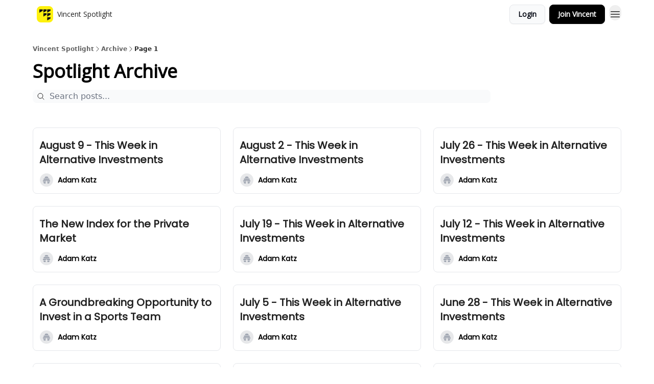

--- FILE ---
content_type: application/javascript; charset=UTF-8
request_url: https://vincent-spotlight.beehiiv.com/assets/entry.client-CKZO0T8I.js
body_size: 84040
content:

!function(){try{var e="undefined"!=typeof window?window:"undefined"!=typeof global?global:"undefined"!=typeof globalThis?globalThis:"undefined"!=typeof self?self:{},n=(new e.Error).stack;n&&(e._sentryDebugIds=e._sentryDebugIds||{},e._sentryDebugIds[n]="15f0fed0-fa60-57ba-8e0d-6669cedc1c9e")}catch(e){}}();
import{j as Qf}from"./jsx-runtime-D_zvdyIk.js";import{r as wl,d as Nv}from"./dayjs.min-CbEDKPDS.js";import{r as xt,E as Bv,F as Cv,M as wv,P as qv,Q as jv,S as Nl,g as Lv,f as Yv,a as Xv}from"./index-CA1QMJM1.js";import{i as er}from"./i18next-BGmvVs3U.js";import{c as mr,a as Gv,b as Qv,d as Zv,e as Vv,s as Am,r as Kv,f as Mm,g as Jv,h as Om,i as Mh,m as Oh,t as zh,W as Ot,j as kv,k as ke,l as Fv,D as $v,n as Wv,o as Iv,p as Dh,S as Pv,q as Si,u as Zf,w as Bl,v as tp,x as xh,y as ep,z as np,A as ap,B as lp,C as up,E as ip}from"./_commonjs-dynamic-modules-DYdcYuXE.js";import{i as cp,g as fp,h as rp,s as sp,j as op,k as dp,l as mp,m as hp,R as yp,n as gp,o as vp,p as pp,b as bp}from"./components-CDnF6jgg.js";import{D as ft,d as W,ar as Uh,A as Rh,B as Hh,as as _p,at as ci,au as zm,al as hr,av as Dm,aw as Vn,ax as Sp,ay as Nh,az as Ep,aA as Tp,a1 as Ap,F as yr,U as Bh,aB as vi,j as Ch,aC as wh,M as Mp,m as xm,aD as Op,K as zp,aE as nr,aF as Dp,aG as gr,aH as Um,C as ye,ae as qh,aI as Zn,ak as Ei,a8 as ar,G as ai,aJ as xp,aa as De,aK as Rm,aL as Hm,aM as jh,aN as Nm,aO as Up,ag as Bm,ab as Lh,aP as vr,ah as pi,aQ as Rp,aR as Hp,ac as Cm,aS as Np,aT as qa,aj as Bp,am as Cp,aU as wm,a as ja,aV as qm,aW as jm,aX as Yh,ad as Xh,an as wp,aY as qp,aZ as jp,N as Lp,c as Yp,a_ as Xp,g as Gp}from"./utils-LTbePiyI.js";import{s as Qp,b as Zp,I as Vp}from"./context-Bwu3EjYo.js";function Kp(c,i){for(var r=0;r<i.length;r++){const f=i[r];if(typeof f!="string"&&!Array.isArray(f)){for(const d in f)if(d!=="default"&&!(d in c)){const m=Object.getOwnPropertyDescriptor(f,d);m&&Object.defineProperty(c,d,m.get?m:{enumerable:!0,get:()=>f[d]})}}}return Object.freeze(Object.defineProperty(c,Symbol.toStringTag,{value:"Module"}))}var fi={exports:{}},Jp=fi.exports,Lm;function kp(){return Lm||(Lm=1,function(c,i){(function(r,f){c.exports=f()})(Jp,function(){return{name:"en",weekdays:"Sunday_Monday_Tuesday_Wednesday_Thursday_Friday_Saturday".split("_"),months:"January_February_March_April_May_June_July_August_September_October_November_December".split("_"),ordinal:function(r){var f=["th","st","nd","rd"],d=r%100;return"["+r+(f[(d-20)%10]||f[d]||f[0])+"]"}}})}(fi)),fi.exports}kp();var ri={exports:{}},Fp=ri.exports,Ym;function $p(){return Ym||(Ym=1,function(c,i){(function(r,f){c.exports=f(wl())})(Fp,function(r){function f(h){return h&&typeof h=="object"&&"default"in h?h:{default:h}}var d=f(r),m={name:"es",monthsShort:"ene_feb_mar_abr_may_jun_jul_ago_sep_oct_nov_dic".split("_"),weekdays:"domingo_lunes_martes_miércoles_jueves_viernes_sábado".split("_"),weekdaysShort:"dom._lun._mar._mié._jue._vie._sáb.".split("_"),weekdaysMin:"do_lu_ma_mi_ju_vi_sá".split("_"),months:"enero_febrero_marzo_abril_mayo_junio_julio_agosto_septiembre_octubre_noviembre_diciembre".split("_"),weekStart:1,formats:{LT:"H:mm",LTS:"H:mm:ss",L:"DD/MM/YYYY",LL:"D [de] MMMM [de] YYYY",LLL:"D [de] MMMM [de] YYYY H:mm",LLLL:"dddd, D [de] MMMM [de] YYYY H:mm"},relativeTime:{future:"en %s",past:"hace %s",s:"unos segundos",m:"un minuto",mm:"%d minutos",h:"una hora",hh:"%d horas",d:"un día",dd:"%d días",M:"un mes",MM:"%d meses",y:"un año",yy:"%d años"},ordinal:function(h){return h+"º"}};return d.default.locale(m,null,!0),m})}(ri)),ri.exports}$p();var si={exports:{}},Wp=si.exports,Xm;function Ip(){return Xm||(Xm=1,function(c,i){(function(r,f){c.exports=f(wl())})(Wp,function(r){function f(_){return _&&typeof _=="object"&&"default"in _?_:{default:_}}var d=f(r),m={s:"ein paar Sekunden",m:["eine Minute","einer Minute"],mm:"%d Minuten",h:["eine Stunde","einer Stunde"],hh:"%d Stunden",d:["ein Tag","einem Tag"],dd:["%d Tage","%d Tagen"],M:["ein Monat","einem Monat"],MM:["%d Monate","%d Monaten"],y:["ein Jahr","einem Jahr"],yy:["%d Jahre","%d Jahren"]};function h(_,H,R){var O=m[R];return Array.isArray(O)&&(O=O[H?0:1]),O.replace("%d",_)}var b={name:"de",weekdays:"Sonntag_Montag_Dienstag_Mittwoch_Donnerstag_Freitag_Samstag".split("_"),weekdaysShort:"So._Mo._Di._Mi._Do._Fr._Sa.".split("_"),weekdaysMin:"So_Mo_Di_Mi_Do_Fr_Sa".split("_"),months:"Januar_Februar_März_April_Mai_Juni_Juli_August_September_Oktober_November_Dezember".split("_"),monthsShort:"Jan._Feb._März_Apr._Mai_Juni_Juli_Aug._Sept._Okt._Nov._Dez.".split("_"),ordinal:function(_){return _+"."},weekStart:1,yearStart:4,formats:{LTS:"HH:mm:ss",LT:"HH:mm",L:"DD.MM.YYYY",LL:"D. MMMM YYYY",LLL:"D. MMMM YYYY HH:mm",LLLL:"dddd, D. MMMM YYYY HH:mm"},relativeTime:{future:"in %s",past:"vor %s",s:h,m:h,mm:h,h,hh:h,d:h,dd:h,M:h,MM:h,y:h,yy:h}};return d.default.locale(b,null,!0),b})}(si)),si.exports}Ip();var oi={exports:{}},Pp=oi.exports,Gm;function t0(){return Gm||(Gm=1,function(c,i){(function(r,f){c.exports=f(wl())})(Pp,function(r){function f(h){return h&&typeof h=="object"&&"default"in h?h:{default:h}}var d=f(r),m={name:"fr",weekdays:"dimanche_lundi_mardi_mercredi_jeudi_vendredi_samedi".split("_"),weekdaysShort:"dim._lun._mar._mer._jeu._ven._sam.".split("_"),weekdaysMin:"di_lu_ma_me_je_ve_sa".split("_"),months:"janvier_février_mars_avril_mai_juin_juillet_août_septembre_octobre_novembre_décembre".split("_"),monthsShort:"janv._févr._mars_avr._mai_juin_juil._août_sept._oct._nov._déc.".split("_"),weekStart:1,yearStart:4,formats:{LT:"HH:mm",LTS:"HH:mm:ss",L:"DD/MM/YYYY",LL:"D MMMM YYYY",LLL:"D MMMM YYYY HH:mm",LLLL:"dddd D MMMM YYYY HH:mm"},relativeTime:{future:"dans %s",past:"il y a %s",s:"quelques secondes",m:"une minute",mm:"%d minutes",h:"une heure",hh:"%d heures",d:"un jour",dd:"%d jours",M:"un mois",MM:"%d mois",y:"un an",yy:"%d ans"},ordinal:function(h){return""+h+(h===1?"er":"")}};return d.default.locale(m,null,!0),m})}(oi)),oi.exports}t0();var di={exports:{}},e0=di.exports,Qm;function n0(){return Qm||(Qm=1,function(c,i){(function(r,f){c.exports=f(wl())})(e0,function(r){function f(h){return h&&typeof h=="object"&&"default"in h?h:{default:h}}var d=f(r),m={name:"it",weekdays:"domenica_lunedì_martedì_mercoledì_giovedì_venerdì_sabato".split("_"),weekdaysShort:"dom_lun_mar_mer_gio_ven_sab".split("_"),weekdaysMin:"do_lu_ma_me_gi_ve_sa".split("_"),months:"gennaio_febbraio_marzo_aprile_maggio_giugno_luglio_agosto_settembre_ottobre_novembre_dicembre".split("_"),weekStart:1,monthsShort:"gen_feb_mar_apr_mag_giu_lug_ago_set_ott_nov_dic".split("_"),formats:{LT:"HH:mm",LTS:"HH:mm:ss",L:"DD/MM/YYYY",LL:"D MMMM YYYY",LLL:"D MMMM YYYY HH:mm",LLLL:"dddd D MMMM YYYY HH:mm"},relativeTime:{future:"tra %s",past:"%s fa",s:"qualche secondo",m:"un minuto",mm:"%d minuti",h:"un' ora",hh:"%d ore",d:"un giorno",dd:"%d giorni",M:"un mese",MM:"%d mesi",y:"un anno",yy:"%d anni"},ordinal:function(h){return h+"º"}};return d.default.locale(m,null,!0),m})}(di)),di.exports}n0();var mi={exports:{}},a0=mi.exports,Zm;function l0(){return Zm||(Zm=1,function(c,i){(function(r,f){c.exports=f(wl())})(a0,function(r){function f(h){return h&&typeof h=="object"&&"default"in h?h:{default:h}}var d=f(r),m={name:"pt",weekdays:"domingo_segunda-feira_terça-feira_quarta-feira_quinta-feira_sexta-feira_sábado".split("_"),weekdaysShort:"dom_seg_ter_qua_qui_sex_sab".split("_"),weekdaysMin:"Do_2ª_3ª_4ª_5ª_6ª_Sa".split("_"),months:"janeiro_fevereiro_março_abril_maio_junho_julho_agosto_setembro_outubro_novembro_dezembro".split("_"),monthsShort:"jan_fev_mar_abr_mai_jun_jul_ago_set_out_nov_dez".split("_"),ordinal:function(h){return h+"º"},weekStart:1,yearStart:4,formats:{LT:"HH:mm",LTS:"HH:mm:ss",L:"DD/MM/YYYY",LL:"D [de] MMMM [de] YYYY",LLL:"D [de] MMMM [de] YYYY [às] HH:mm",LLLL:"dddd, D [de] MMMM [de] YYYY [às] HH:mm"},relativeTime:{future:"em %s",past:"há %s",s:"alguns segundos",m:"um minuto",mm:"%d minutos",h:"uma hora",hh:"%d horas",d:"um dia",dd:"%d dias",M:"um mês",MM:"%d meses",y:"um ano",yy:"%d anos"}};return d.default.locale(m,null,!0),m})}(mi)),mi.exports}l0();const u0={type:"3rdParty",init(c){Qp(c.options.react),Zp(c)}};function i0(c){let{i18n:i,defaultNS:r,children:f}=c;const d=xt.useMemo(()=>({i18n:i,defaultNS:r}),[i,r]);return xt.createElement(Vp.Provider,{value:d},f)}/**
 * @remix-run/react v2.17.0
 *
 * Copyright (c) Remix Software Inc.
 *
 * This source code is licensed under the MIT license found in the
 * LICENSE.md file in the root directory of this source tree.
 *
 * @license MIT
 */function c0(c){if(!c)return null;let i=Object.entries(c),r={};for(let[f,d]of i)if(d&&d.__type==="RouteErrorResponse")r[f]=new Bv(d.status,d.statusText,d.data,d.internal===!0);else if(d&&d.__type==="Error"){if(d.__subType){let m=window[d.__subType];if(typeof m=="function")try{let h=new m(d.message);h.stack=d.stack,r[f]=h}catch{}}if(r[f]==null){let m=new Error(d.message);m.stack=d.stack,r[f]=m}}else r[f]=d;return r}/**
 * @remix-run/react v2.17.0
 *
 * Copyright (c) Remix Software Inc.
 *
 * This source code is licensed under the MIT license found in the
 * LICENSE.md file in the root directory of this source tree.
 *
 * @license MIT
 */let Tn,le,Vf=!1,lr;new Promise(c=>{lr=c}).catch(()=>{});function f0(c){if(!le){if(window.__remixContext.future.v3_singleFetch){if(!Tn){let b=window.__remixContext.stream;cp(b,"No stream found for single fetch decoding"),window.__remixContext.stream=void 0,Tn=fp(b,window).then(_=>{window.__remixContext.state=_.value,Tn.value=!0}).catch(_=>{Tn.error=_})}if(Tn.error)throw Tn.error;if(!Tn.value)throw Tn}let m=rp(window.__remixManifest.routes,window.__remixRouteModules,window.__remixContext.state,window.__remixContext.future,window.__remixContext.isSpaMode),h;if(!window.__remixContext.isSpaMode){h={...window.__remixContext.state,loaderData:{...window.__remixContext.state.loaderData}};let b=Cv(m,window.location,window.__remixContext.basename);if(b)for(let _ of b){let H=_.route.id,R=window.__remixRouteModules[H],O=window.__remixManifest.routes[H];R&&sp(O,R,window.__remixContext.isSpaMode)&&(R.HydrateFallback||!O.hasLoader)?h.loaderData[H]=void 0:O&&!O.hasLoader&&(h.loaderData[H]=null)}h&&h.errors&&(h.errors=c0(h.errors))}le=wv({routes:m,history:qv(),basename:window.__remixContext.basename,future:{v7_normalizeFormMethod:!0,v7_fetcherPersist:window.__remixContext.future.v3_fetcherPersist,v7_partialHydration:!0,v7_prependBasename:!0,v7_relativeSplatPath:window.__remixContext.future.v3_relativeSplatPath,v7_skipActionErrorRevalidation:window.__remixContext.future.v3_singleFetch===!0},hydrationData:h,mapRouteProperties:jv,dataStrategy:window.__remixContext.future.v3_singleFetch&&!window.__remixContext.isSpaMode?dp(window.__remixManifest,window.__remixRouteModules,()=>le):void 0,patchRoutesOnNavigation:op(window.__remixManifest,window.__remixRouteModules,window.__remixContext.future,window.__remixContext.isSpaMode,window.__remixContext.basename)}),le.state.initialized&&(Vf=!0,le.initialize()),le.createRoutesForHMR=mp,window.__remixRouter=le,lr&&lr(le)}let[i,r]=xt.useState(void 0),[f,d]=xt.useState(le.state.location);return xt.useLayoutEffect(()=>{Vf||(Vf=!0,le.initialize())},[]),xt.useLayoutEffect(()=>le.subscribe(m=>{m.location!==f&&d(m.location)}),[f]),hp(le,window.__remixManifest,window.__remixRouteModules,window.__remixContext.future,window.__remixContext.isSpaMode),xt.createElement(xt.Fragment,null,xt.createElement(yp.Provider,{value:{manifest:window.__remixManifest,routeModules:window.__remixRouteModules,future:window.__remixContext.future,criticalCss:i,isSpaMode:window.__remixContext.isSpaMode}},xt.createElement(gp,{location:f},xt.createElement(vp,{router:le,fallbackElement:null,future:{v7_startTransition:!0}}))),window.__remixContext.future.v3_singleFetch?xt.createElement(xt.Fragment,null):null)}const r0="7";function s0(c){const i=c.protocol?`${c.protocol}:`:"",r=c.port?`:${c.port}`:"";return`${i}//${c.host}${r}${c.path?`/${c.path}`:""}/api/`}function o0(c){return`${s0(c)}${c.projectId}/envelope/`}function d0(c,i){const r={sentry_version:r0};return c.publicKey&&(r.sentry_key=c.publicKey),i&&(r.sentry_client=`${i.name}/${i.version}`),new URLSearchParams(r).toString()}function m0(c,i,r){return i||`${o0(c)}?${d0(c,r)}`}const Vm=[];function h0(c){const i={};return c.forEach(r=>{const{name:f}=r,d=i[f];d&&!d.isDefaultInstance&&r.isDefaultInstance||(i[f]=r)}),Object.values(i)}function y0(c){const i=c.defaultIntegrations||[],r=c.integrations;i.forEach(d=>{d.isDefaultInstance=!0});let f;if(Array.isArray(r))f=[...i,...r];else if(typeof r=="function"){const d=r(i);f=Array.isArray(d)?d:[d]}else f=i;return h0(f)}function g0(c,i){const r={};return i.forEach(f=>{f&&Gh(c,f,r)}),r}function Km(c,i){for(const r of i)r?.afterAllSetup&&r.afterAllSetup(c)}function Gh(c,i,r){if(r[i.name]){ft&&W.log(`Integration skipped because it was already installed: ${i.name}`);return}if(r[i.name]=i,Vm.indexOf(i.name)===-1&&typeof i.setupOnce=="function"&&(i.setupOnce(),Vm.push(i.name)),i.setup&&typeof i.setup=="function"&&i.setup(c),typeof i.preprocessEvent=="function"){const f=i.preprocessEvent.bind(i);c.on("preprocessEvent",(d,m)=>f(d,m,c))}if(typeof i.processEvent=="function"){const f=i.processEvent.bind(i),d=Object.assign((m,h)=>f(m,h,c),{id:i.name});c.addEventProcessor(d)}ft&&W.log(`Integration installed: ${i.name}`)}function v0(c,i,r){const f=[{type:"client_report"},{timestamp:Uh(),discarded_events:c}];return mr(i?{dsn:i}:{},[f])}function Qh(c){const i=[];c.message&&i.push(c.message);try{const r=c.exception.values[c.exception.values.length-1];r?.value&&(i.push(r.value),r.type&&i.push(`${r.type}: ${r.value}`))}catch{}return i}function p0(c){const{trace_id:i,parent_span_id:r,span_id:f,status:d,origin:m,data:h,op:b}=c.contexts?.trace??{};return{data:h??{},description:c.transaction,op:b,parent_span_id:r,span_id:f??"",start_timestamp:c.start_timestamp??0,status:d,timestamp:c.timestamp,trace_id:i??"",origin:m,profile_id:h?.[Hh],exclusive_time:h?.[Rh],measurements:c.measurements,is_segment:!0}}function b0(c){return{type:"transaction",timestamp:c.timestamp,start_timestamp:c.start_timestamp,transaction:c.description,contexts:{trace:{trace_id:c.trace_id,span_id:c.span_id,parent_span_id:c.parent_span_id,op:c.op,status:c.status,origin:c.origin,data:{...c.data,...c.profile_id&&{[Hh]:c.profile_id},...c.exclusive_time&&{[Rh]:c.exclusive_time}}}},measurements:c.measurements}}const Jm="Not capturing exception because it's already been captured.",km="Discarded session because of missing or non-string release",Zh=Symbol.for("SentryInternalError"),Vh=Symbol.for("SentryDoNotSendEventError");function hi(c){return{message:c,[Zh]:!0}}function Kf(c){return{message:c,[Vh]:!0}}function Fm(c){return!!c&&typeof c=="object"&&Zh in c}function $m(c){return!!c&&typeof c=="object"&&Vh in c}class _0{constructor(i){if(this._options=i,this._integrations={},this._numProcessing=0,this._outcomes={},this._hooks={},this._eventProcessors=[],i.dsn?this._dsn=_p(i.dsn):ft&&W.warn("No DSN provided, client will not send events."),this._dsn){const r=m0(this._dsn,i.tunnel,i._metadata?i._metadata.sdk:void 0);this._transport=i.transport({tunnel:this._options.tunnel,recordDroppedEvent:this.recordDroppedEvent.bind(this),...i.transportOptions,url:r})}}captureException(i,r,f){const d=ci();if(zm(i))return ft&&W.log(Jm),d;const m={event_id:d,...r};return this._process(this.eventFromException(i,m).then(h=>this._captureEvent(h,m,f))),m.event_id}captureMessage(i,r,f,d){const m={event_id:ci(),...f},h=wh(i)?i:String(i),b=hr(i)?this.eventFromMessage(h,r,m):this.eventFromException(i,m);return this._process(b.then(_=>this._captureEvent(_,m,d))),m.event_id}captureEvent(i,r,f){const d=ci();if(r?.originalException&&zm(r.originalException))return ft&&W.log(Jm),d;const m={event_id:d,...r},h=i.sdkProcessingMetadata||{},b=h.capturedSpanScope,_=h.capturedSpanIsolationScope;return this._process(this._captureEvent(i,m,b||f,_)),m.event_id}captureSession(i){this.sendSession(i),Dm(i,{init:!1})}getDsn(){return this._dsn}getOptions(){return this._options}getSdkMetadata(){return this._options._metadata}getTransport(){return this._transport}flush(i){const r=this._transport;return r?(this.emit("flush"),this._isClientDoneProcessing(i).then(f=>r.flush(i).then(d=>f&&d))):Vn(!0)}close(i){return this.flush(i).then(r=>(this.getOptions().enabled=!1,this.emit("close"),r))}getEventProcessors(){return this._eventProcessors}addEventProcessor(i){this._eventProcessors.push(i)}init(){(this._isEnabled()||this._options.integrations.some(({name:i})=>i.startsWith("Spotlight")))&&this._setupIntegrations()}getIntegrationByName(i){return this._integrations[i]}addIntegration(i){const r=this._integrations[i.name];Gh(this,i,this._integrations),r||Km(this,[i])}sendEvent(i,r={}){this.emit("beforeSendEvent",i,r);let f=Gv(i,this._dsn,this._options._metadata,this._options.tunnel);for(const m of r.attachments||[])f=Qv(f,Zv(m));const d=this.sendEnvelope(f);d&&d.then(m=>this.emit("afterSendEvent",i,m),null)}sendSession(i){const{release:r,environment:f=Sp}=this._options;if("aggregates"in i){const m=i.attrs||{};if(!m.release&&!r){ft&&W.warn(km);return}m.release=m.release||r,m.environment=m.environment||f,i.attrs=m}else{if(!i.release&&!r){ft&&W.warn(km);return}i.release=i.release||r,i.environment=i.environment||f}this.emit("beforeSendSession",i);const d=Vv(i,this._dsn,this._options._metadata,this._options.tunnel);this.sendEnvelope(d)}recordDroppedEvent(i,r,f=1){if(this._options.sendClientReports){const d=`${i}:${r}`;ft&&W.log(`Recording outcome: "${d}"${f>1?` (${f} times)`:""}`),this._outcomes[d]=(this._outcomes[d]||0)+f}}on(i,r){const f=this._hooks[i]=this._hooks[i]||[];return f.push(r),()=>{const d=f.indexOf(r);d>-1&&f.splice(d,1)}}emit(i,...r){const f=this._hooks[i];f&&f.forEach(d=>d(...r))}sendEnvelope(i){return this.emit("beforeEnvelope",i),this._isEnabled()&&this._transport?this._transport.send(i).then(null,r=>(ft&&W.error("Error while sending envelope:",r),r)):(ft&&W.error("Transport disabled"),Vn({}))}_setupIntegrations(){const{integrations:i}=this._options;this._integrations=g0(this,i),Km(this,i)}_updateSessionFromEvent(i,r){let f=r.level==="fatal",d=!1;const m=r.exception?.values;if(m){d=!0;for(const _ of m)if(_.mechanism?.handled===!1){f=!0;break}}const h=i.status==="ok";(h&&i.errors===0||h&&f)&&(Dm(i,{...f&&{status:"crashed"},errors:i.errors||Number(d||f)}),this.captureSession(i))}_isClientDoneProcessing(i){return new Nh(r=>{let f=0;const d=1,m=setInterval(()=>{this._numProcessing==0?(clearInterval(m),r(!0)):(f+=d,i&&f>=i&&(clearInterval(m),r(!1)))},d)})}_isEnabled(){return this.getOptions().enabled!==!1&&this._transport!==void 0}_prepareEvent(i,r,f,d){const m=this.getOptions(),h=Object.keys(this._integrations);return!r.integrations&&h?.length&&(r.integrations=h),this.emit("preprocessEvent",i,r),i.type||d.setLastEventId(i.event_id||r.event_id),Ep(m,i,r,f,this,d).then(b=>{if(b===null)return b;this.emit("postprocessEvent",b,r),b.contexts={trace:Tp(f),...b.contexts};const _=Ap(this,f);return b.sdkProcessingMetadata={dynamicSamplingContext:_,...b.sdkProcessingMetadata},b})}_captureEvent(i,r={},f=yr(),d=Bh()){return ft&&ur(i)&&W.log(`Captured error event \`${Qh(i)[0]||"<unknown>"}\``),this._processEvent(i,r,f,d).then(m=>m.event_id,m=>{ft&&($m(m)?W.log(m.message):Fm(m)?W.warn(m.message):W.warn(m))})}_processEvent(i,r,f,d){const m=this.getOptions(),{sampleRate:h}=m,b=Kh(i),_=ur(i),H=i.type||"error",R=`before send for type \`${H}\``,O=typeof h>"u"?void 0:Mp(h);if(_&&typeof O=="number"&&Math.random()>O)return this.recordDroppedEvent("sample_rate","error"),vi(Kf(`Discarding event because it's not included in the random sample (sampling rate = ${h})`));const C=H==="replay_event"?"replay":H;return this._prepareEvent(i,r,f,d).then(w=>{if(w===null)throw this.recordDroppedEvent("event_processor",C),Kf("An event processor returned `null`, will not send event.");if(r.data&&r.data.__sentry__===!0)return w;const G=E0(this,m,w,r);return S0(G,R)}).then(w=>{if(w===null){if(this.recordDroppedEvent("before_send",C),b){const Vt=1+(i.spans||[]).length;this.recordDroppedEvent("before_send","span",Vt)}throw Kf(`${R} returned \`null\`, will not send event.`)}const at=f.getSession()||d.getSession();if(_&&at&&this._updateSessionFromEvent(at,w),b){const bt=w.sdkProcessingMetadata?.spanCountBeforeProcessing||0,Vt=w.spans?w.spans.length:0,_e=bt-Vt;_e>0&&this.recordDroppedEvent("before_send","span",_e)}const G=w.transaction_info;if(b&&G&&w.transaction!==i.transaction){const bt="custom";w.transaction_info={...G,source:bt}}return this.sendEvent(w,r),w}).then(null,w=>{throw $m(w)||Fm(w)?w:(this.captureException(w,{mechanism:{handled:!1,type:"internal"},data:{__sentry__:!0},originalException:w}),hi(`Event processing pipeline threw an error, original event will not be sent. Details have been sent as a new event.
Reason: ${w}`))})}_process(i){this._numProcessing++,i.then(r=>(this._numProcessing--,r),r=>(this._numProcessing--,r))}_clearOutcomes(){const i=this._outcomes;return this._outcomes={},Object.entries(i).map(([r,f])=>{const[d,m]=r.split(":");return{reason:d,category:m,quantity:f}})}_flushOutcomes(){ft&&W.log("Flushing outcomes...");const i=this._clearOutcomes();if(i.length===0){ft&&W.log("No outcomes to send");return}if(!this._dsn){ft&&W.log("No dsn provided, will not send outcomes");return}ft&&W.log("Sending outcomes:",i);const r=v0(i,this._options.tunnel&&Ch(this._dsn));this.sendEnvelope(r)}}function S0(c,i){const r=`${i} must return \`null\` or a valid event.`;if(zp(c))return c.then(f=>{if(!nr(f)&&f!==null)throw hi(r);return f},f=>{throw hi(`${i} rejected with ${f}`)});if(!nr(c)&&c!==null)throw hi(r);return c}function E0(c,i,r,f){const{beforeSend:d,beforeSendTransaction:m,beforeSendSpan:h,ignoreSpans:b}=i;let _=r;if(ur(_)&&d)return d(_,f);if(Kh(_)){if(h||b){const H=p0(_);if(b?.length&&Am(H,b))return null;if(h){const R=h(H);R?_=Op(r,b0(R)):xm()}if(_.spans){const R=[],O=_.spans;for(const w of O){if(b?.length&&Am(w,b)){Kv(O,w);continue}if(h){const at=h(w);at?R.push(at):(xm(),R.push(w))}else R.push(w)}const C=_.spans.length-R.length;C&&c.recordDroppedEvent("before_send","span",C),_.spans=R}}if(m){if(_.spans){const H=_.spans.length;_.sdkProcessingMetadata={...r.sdkProcessingMetadata,spanCountBeforeProcessing:H}}return m(_,f)}}return _}function ur(c){return c.type===void 0}function Kh(c){return c.type==="transaction"}function T0(c){return[{type:"log",item_count:c.length,content_type:"application/vnd.sentry.items.log+json"},{items:c}]}function A0(c,i,r,f){const d={};return i?.sdk&&(d.sdk={name:i.sdk.name,version:i.sdk.version}),r&&f&&(d.dsn=Ch(f)),mr(d,[T0(c)])}function Jf(c,i){const r=M0(c)??[];if(r.length===0)return;const f=c.getOptions(),d=A0(r,f._metadata,f.tunnel,c.getDsn());Jh().set(c,[]),c.emit("flushLogs"),c.sendEnvelope(d)}function M0(c){return Jh().get(c)}function Jh(){return Dp("clientToLogBufferMap",()=>new WeakMap)}function O0(c,i){i.debug===!0&&(ft?W.enable():gr(()=>{console.warn("[Sentry] Cannot initialize SDK with `debug` option using a non-debug bundle.")})),yr().update(i.initialScope);const f=new c(i);return z0(f),f.init(),f}function z0(c){yr().setClient(c)}const kh=Symbol.for("SentryBufferFullError");function D0(c){const i=[];function r(){return c===void 0||i.length<c}function f(h){return i.splice(i.indexOf(h),1)[0]||Promise.resolve(void 0)}function d(h){if(!r())return vi(kh);const b=h();return i.indexOf(b)===-1&&i.push(b),b.then(()=>f(b)).then(null,()=>f(b).then(null,()=>{})),b}function m(h){return new Nh((b,_)=>{let H=i.length;if(!H)return b(!0);const R=setTimeout(()=>{h&&h>0&&b(!1)},h);i.forEach(O=>{Vn(O).then(()=>{--H||(clearTimeout(R),b(!0))},_)})})}return{$:i,add:d,drain:m}}const x0=60*1e3;function U0(c,i=Date.now()){const r=parseInt(`${c}`,10);if(!isNaN(r))return r*1e3;const f=Date.parse(`${c}`);return isNaN(f)?x0:f-i}function R0(c,i){return c[i]||c.all||0}function H0(c,i,r=Date.now()){return R0(c,i)>r}function N0(c,{statusCode:i,headers:r},f=Date.now()){const d={...c},m=r?.["x-sentry-rate-limits"],h=r?.["retry-after"];if(m)for(const b of m.trim().split(",")){const[_,H,,,R]=b.split(":",5),O=parseInt(_,10),C=(isNaN(O)?60:O)*1e3;if(!H)d.all=f+C;else for(const w of H.split(";"))w==="metric_bucket"?(!R||R.split(";").includes("custom"))&&(d[w]=f+C):d[w]=f+C}else h?d.all=f+U0(h,f):i===429&&(d.all=f+60*1e3);return d}const B0=64;function C0(c,i,r=D0(c.bufferSize||B0)){let f={};const d=h=>r.drain(h);function m(h){const b=[];if(Mm(h,(O,C)=>{const w=Om(C);H0(f,w)?c.recordDroppedEvent("ratelimit_backoff",w):b.push(O)}),b.length===0)return Vn({});const _=mr(h[0],b),H=O=>{Mm(_,(C,w)=>{c.recordDroppedEvent(O,Om(w))})},R=()=>i({body:Jv(_)}).then(O=>(O.statusCode!==void 0&&(O.statusCode<200||O.statusCode>=300)&&ft&&W.warn(`Sentry responded with status code ${O.statusCode} to sent event.`),f=N0(f,O),O),O=>{throw H("network_error"),ft&&W.error("Encountered error running transport request:",O),O});return r.add(R).then(O=>O,O=>{if(O===kh)return ft&&W.error("Skipped sending event because buffer is full."),H("queue_overflow"),Vn({});throw O})}return{send:m,flush:d}}function w0(c){"aggregates"in c?c.attrs?.ip_address===void 0&&(c.attrs={...c.attrs,ip_address:"{{auto}}"}):c.ipAddress===void 0&&(c.ipAddress="{{auto}}")}function pr(c,i,r=[i],f="npm"){const d=c._metadata||{};d.sdk||(d.sdk={name:`sentry.javascript.${i}`,packages:r.map(m=>({name:`${f}:@sentry/${m}`,version:Um})),version:Um}),c._metadata=d}const q0=100;function Kn(c,i){const r=ye(),f=Bh();if(!r)return;const{beforeBreadcrumb:d=null,maxBreadcrumbs:m=q0}=r.getOptions();if(m<=0)return;const b={timestamp:Uh(),...c},_=d?gr(()=>d(b,i)):b;_!==null&&(r.emit&&r.emit("beforeAddBreadcrumb",_,i),f.addBreadcrumb(_,m))}let Wm;const j0="FunctionToString",Im=new WeakMap,L0=()=>({name:j0,setupOnce(){Wm=Function.prototype.toString;try{Function.prototype.toString=function(...c){const i=qh(this),r=Im.has(ye())&&i!==void 0?i:this;return Wm.apply(r,c)}}catch{}},setup(c){Im.set(c,!0)}}),Y0=L0,X0=[/^Script error\.?$/,/^Javascript error: Script error\.? on line 0$/,/^ResizeObserver loop completed with undelivered notifications.$/,/^Cannot redefine property: googletag$/,/^Can't find variable: gmo$/,/^undefined is not an object \(evaluating 'a\.[A-Z]'\)$/,`can't redefine non-configurable property "solana"`,"vv().getRestrictions is not a function. (In 'vv().getRestrictions(1,a)', 'vv().getRestrictions' is undefined)","Can't find variable: _AutofillCallbackHandler",/^Non-Error promise rejection captured with value: Object Not Found Matching Id:\d+, MethodName:simulateEvent, ParamCount:\d+$/,/^Java exception was raised during method invocation$/],G0="EventFilters",Q0=(c={})=>{let i;return{name:G0,setup(r){const f=r.getOptions();i=Pm(c,f)},processEvent(r,f,d){if(!i){const m=d.getOptions();i=Pm(c,m)}return V0(r,i)?null:r}}},Z0=(c={})=>({...Q0(c),name:"InboundFilters"});function Pm(c={},i={}){return{allowUrls:[...c.allowUrls||[],...i.allowUrls||[]],denyUrls:[...c.denyUrls||[],...i.denyUrls||[]],ignoreErrors:[...c.ignoreErrors||[],...i.ignoreErrors||[],...c.disableErrorDefaults?[]:X0],ignoreTransactions:[...c.ignoreTransactions||[],...i.ignoreTransactions||[]]}}function V0(c,i){if(c.type){if(c.type==="transaction"&&J0(c,i.ignoreTransactions))return ft&&W.warn(`Event dropped due to being matched by \`ignoreTransactions\` option.
Event: ${Zn(c)}`),!0}else{if(K0(c,i.ignoreErrors))return ft&&W.warn(`Event dropped due to being matched by \`ignoreErrors\` option.
Event: ${Zn(c)}`),!0;if(W0(c))return ft&&W.warn(`Event dropped due to not having an error message, error type or stacktrace.
Event: ${Zn(c)}`),!0;if(k0(c,i.denyUrls))return ft&&W.warn(`Event dropped due to being matched by \`denyUrls\` option.
Event: ${Zn(c)}.
Url: ${bi(c)}`),!0;if(!F0(c,i.allowUrls))return ft&&W.warn(`Event dropped due to not being matched by \`allowUrls\` option.
Event: ${Zn(c)}.
Url: ${bi(c)}`),!0}return!1}function K0(c,i){return i?.length?Qh(c).some(r=>Ei(r,i)):!1}function J0(c,i){if(!i?.length)return!1;const r=c.transaction;return r?Ei(r,i):!1}function k0(c,i){if(!i?.length)return!1;const r=bi(c);return r?Ei(r,i):!1}function F0(c,i){if(!i?.length)return!0;const r=bi(c);return r?Ei(r,i):!0}function $0(c=[]){for(let i=c.length-1;i>=0;i--){const r=c[i];if(r&&r.filename!=="<anonymous>"&&r.filename!=="[native code]")return r.filename||null}return null}function bi(c){try{const r=[...c.exception?.values??[]].reverse().find(f=>f.mechanism?.parent_id===void 0&&f.stacktrace?.frames?.length)?.stacktrace?.frames;return r?$0(r):null}catch{return ft&&W.error(`Cannot extract url for event ${Zn(c)}`),null}}function W0(c){return c.exception?.values?.length?!c.message&&!c.exception.values.some(i=>i.stacktrace||i.type&&i.type!=="Error"||i.value):!1}function I0(c,i,r,f,d,m){if(!d.exception?.values||!m||!ar(m.originalException,Error))return;const h=d.exception.values.length>0?d.exception.values[d.exception.values.length-1]:void 0;h&&(d.exception.values=ir(c,i,f,m.originalException,r,d.exception.values,h,0))}function ir(c,i,r,f,d,m,h,b){if(m.length>=r+1)return m;let _=[...m];if(ar(f[d],Error)){th(h,b);const H=c(i,f[d]),R=_.length;eh(H,d,R,b),_=ir(c,i,r,f[d],d,[H,..._],H,R)}return Array.isArray(f.errors)&&f.errors.forEach((H,R)=>{if(ar(H,Error)){th(h,b);const O=c(i,H),C=_.length;eh(O,`errors[${R}]`,C,b),_=ir(c,i,r,H,d,[O,..._],O,C)}}),_}function th(c,i){c.mechanism=c.mechanism||{type:"generic",handled:!0},c.mechanism={...c.mechanism,...c.type==="AggregateError"&&{is_exception_group:!0},exception_id:i}}function eh(c,i,r,f){c.mechanism=c.mechanism||{type:"generic",handled:!0},c.mechanism={...c.mechanism,type:"chained",source:i,exception_id:r,parent_id:f}}function P0(c){const i="console";Mh(i,c),Oh(i,tb)}function tb(){"console"in ai&&xp.forEach(function(c){c in ai.console&&De(ai.console,c,function(i){return Rm[c]=i,function(...r){zh("console",{args:r,level:c}),Rm[c]?.apply(ai.console,r)}})})}function eb(c){return c==="warn"?"warning":["fatal","error","warning","log","info","debug"].includes(c)?c:"log"}const nb="Dedupe",ab=()=>{let c;return{name:nb,processEvent(i){if(i.type)return i;try{if(ub(i,c))return ft&&W.warn("Event dropped due to being a duplicate of previously captured event."),null}catch{}return c=i}}},lb=ab;function ub(c,i){return i?!!(ib(c,i)||cb(c,i)):!1}function ib(c,i){const r=c.message,f=i.message;return!(!r&&!f||r&&!f||!r&&f||r!==f||!$h(c,i)||!Fh(c,i))}function cb(c,i){const r=nh(i),f=nh(c);return!(!r||!f||r.type!==f.type||r.value!==f.value||!$h(c,i)||!Fh(c,i))}function Fh(c,i){let r=Hm(c),f=Hm(i);if(!r&&!f)return!0;if(r&&!f||!r&&f||(r=r,f=f,f.length!==r.length))return!1;for(let d=0;d<f.length;d++){const m=f[d],h=r[d];if(m.filename!==h.filename||m.lineno!==h.lineno||m.colno!==h.colno||m.function!==h.function)return!1}return!0}function $h(c,i){let r=c.fingerprint,f=i.fingerprint;if(!r&&!f)return!0;if(r&&!f||!r&&f)return!1;r=r,f=f;try{return r.join("")===f.join("")}catch{return!1}}function nh(c){return c.exception?.values?.[0]}function Wh(c){if(c!==void 0)return c>=400&&c<500?"warning":c>=500?"error":void 0}function br(c,i){const r=_r(c,i),f={type:db(i),value:mb(i)};return r.length&&(f.stacktrace={frames:r}),f.type===void 0&&f.value===""&&(f.value="Unrecoverable error caught"),f}function fb(c,i,r,f){const m=ye()?.getOptions().normalizeDepth,h=pb(i),b={__serialized__:Rp(i,m)};if(h)return{exception:{values:[br(c,h)]},extra:b};const _={exception:{values:[{type:vr(i)?i.constructor.name:f?"UnhandledRejection":"Error",value:gb(i,{isUnhandledRejection:f})}]},extra:b};if(r){const H=_r(c,r);H.length&&(_.exception.values[0].stacktrace={frames:H})}return _}function kf(c,i){return{exception:{values:[br(c,i)]}}}function _r(c,i){const r=i.stacktrace||i.stack||"",f=sb(i),d=ob(i);try{return c(r,f,d)}catch{}return[]}const rb=/Minified React error #\d+;/i;function sb(c){return c&&rb.test(c.message)?1:0}function ob(c){return typeof c.framesToPop=="number"?c.framesToPop:0}function Ih(c){return typeof WebAssembly<"u"&&typeof WebAssembly.Exception<"u"?c instanceof WebAssembly.Exception:!1}function db(c){const i=c?.name;return!i&&Ih(c)?c.message&&Array.isArray(c.message)&&c.message.length==2?c.message[0]:"WebAssembly.Exception":i}function mb(c){const i=c?.message;return Ih(c)?Array.isArray(c.message)&&c.message.length==2?c.message[1]:"wasm exception":i?i.error&&typeof i.error.message=="string"?i.error.message:i:"No error message"}function hb(c,i,r,f){const d=r?.syntheticException||void 0,m=Sr(c,i,d,f);return pi(m),m.level="error",r?.event_id&&(m.event_id=r.event_id),Vn(m)}function yb(c,i,r="info",f,d){const m=f?.syntheticException||void 0,h=cr(c,i,m,d);return h.level=r,f?.event_id&&(h.event_id=f.event_id),Vn(h)}function Sr(c,i,r,f,d){let m;if(jh(i)&&i.error)return kf(c,i.error);if(Nm(i)||Up(i)){const h=i;if("stack"in i)m=kf(c,i);else{const b=h.name||(Nm(h)?"DOMError":"DOMException"),_=h.message?`${b}: ${h.message}`:b;m=cr(c,_,r,f),Bm(m,_)}return"code"in h&&(m.tags={...m.tags,"DOMException.code":`${h.code}`}),m}return Lh(i)?kf(c,i):nr(i)||vr(i)?(m=fb(c,i,r,d),pi(m,{synthetic:!0}),m):(m=cr(c,i,r,f),Bm(m,`${i}`),pi(m,{synthetic:!0}),m)}function cr(c,i,r,f){const d={};if(f&&r){const m=_r(c,r);m.length&&(d.exception={values:[{value:i,stacktrace:{frames:m}}]}),pi(d,{synthetic:!0})}if(wh(i)){const{__sentry_template_string__:m,__sentry_template_values__:h}=i;return d.logentry={message:m,params:h},d}return d.message=i,d}function gb(c,{isUnhandledRejection:i}){const r=Hp(c),f=i?"promise rejection":"exception";return jh(c)?`Event \`ErrorEvent\` captured as ${f} with message \`${c.message}\``:vr(c)?`Event \`${vb(c)}\` (type=${c.type}) captured as ${f}`:`Object captured as ${f} with keys: ${r}`}function vb(c){try{const i=Object.getPrototypeOf(c);return i?i.constructor.name:void 0}catch{}}function pb(c){for(const i in c)if(Object.prototype.hasOwnProperty.call(c,i)){const r=c[i];if(r instanceof Error)return r}}const bb=5e3;class _b extends _0{constructor(i){const r=Sb(i),f=Ot.SENTRY_SDK_SOURCE||kv();pr(r,"browser",["browser"],f),r._metadata?.sdk&&(r._metadata.sdk.settings={infer_ip:r.sendDefaultPii?"auto":"never",...r._metadata.sdk.settings}),super(r);const{sendDefaultPii:d,sendClientReports:m,enableLogs:h}=this._options;Ot.document&&(m||h)&&Ot.document.addEventListener("visibilitychange",()=>{Ot.document.visibilityState==="hidden"&&(m&&this._flushOutcomes(),h&&Jf(this))}),h&&(this.on("flush",()=>{Jf(this)}),this.on("afterCaptureLog",()=>{this._logFlushIdleTimeout&&clearTimeout(this._logFlushIdleTimeout),this._logFlushIdleTimeout=setTimeout(()=>{Jf(this)},bb)})),d&&this.on("beforeSendSession",w0)}eventFromException(i,r){return hb(this._options.stackParser,i,r,this._options.attachStacktrace)}eventFromMessage(i,r="info",f){return yb(this._options.stackParser,i,r,f,this._options.attachStacktrace)}_prepareEvent(i,r,f,d){return i.platform=i.platform||"javascript",super._prepareEvent(i,r,f,d)}}function Sb(c){return{release:typeof __SENTRY_RELEASE__=="string"?__SENTRY_RELEASE__:Ot.SENTRY_RELEASE?.id,sendClientReports:!0,parentSpanIsAlwaysRootSpan:!0,...c}}const Eb=1e3;let ah,fr,rr;function Tb(c){const i="dom";Mh(i,c),Oh(i,Ab)}function Ab(){if(!ke.document)return;const c=zh.bind(null,"dom"),i=lh(c,!0);ke.document.addEventListener("click",i,!1),ke.document.addEventListener("keypress",i,!1),["EventTarget","Node"].forEach(r=>{const d=ke[r]?.prototype;d?.hasOwnProperty?.("addEventListener")&&(De(d,"addEventListener",function(m){return function(h,b,_){if(h==="click"||h=="keypress")try{const H=this.__sentry_instrumentation_handlers__=this.__sentry_instrumentation_handlers__||{},R=H[h]=H[h]||{refCount:0};if(!R.handler){const O=lh(c);R.handler=O,m.call(this,h,O,_)}R.refCount++}catch{}return m.call(this,h,b,_)}}),De(d,"removeEventListener",function(m){return function(h,b,_){if(h==="click"||h=="keypress")try{const H=this.__sentry_instrumentation_handlers__||{},R=H[h];R&&(R.refCount--,R.refCount<=0&&(m.call(this,h,R.handler,_),R.handler=void 0,delete H[h]),Object.keys(H).length===0&&delete this.__sentry_instrumentation_handlers__)}catch{}return m.call(this,h,b,_)}}))})}function Mb(c){if(c.type!==fr)return!1;try{if(!c.target||c.target._sentryId!==rr)return!1}catch{}return!0}function Ob(c,i){return c!=="keypress"?!1:i?.tagName?!(i.tagName==="INPUT"||i.tagName==="TEXTAREA"||i.isContentEditable):!0}function lh(c,i=!1){return r=>{if(!r||r._sentryCaptured)return;const f=zb(r);if(Ob(r.type,f))return;Cm(r,"_sentryCaptured",!0),f&&!f._sentryId&&Cm(f,"_sentryId",ci());const d=r.type==="keypress"?"input":r.type;Mb(r)||(c({event:r,name:d,global:i}),fr=r.type,rr=f?f._sentryId:void 0),clearTimeout(ah),ah=ke.setTimeout(()=>{rr=void 0,fr=void 0},Eb)}}function zb(c){try{return c.target}catch{return null}}const yi={};function Db(c){const i=yi[c];if(i)return i;let r=ke[c];if(Fv(r))return yi[c]=r.bind(ke);const f=ke.document;if(f&&typeof f.createElement=="function")try{const d=f.createElement("iframe");d.hidden=!0,f.head.appendChild(d);const m=d.contentWindow;m?.[c]&&(r=m[c]),f.head.removeChild(d)}catch(d){$v&&W.warn(`Could not create sandbox iframe for ${c} check, bailing to window.${c}: `,d)}return r&&(yi[c]=r.bind(ke))}function uh(c){yi[c]=void 0}function xb(c,i=Db("fetch")){let r=0,f=0;function d(m){const h=m.body.length;r+=h,f++;const b={body:m.body,method:"POST",referrerPolicy:"strict-origin",headers:c.headers,keepalive:r<=6e4&&f<15,...c.fetchOptions};if(!i)return uh("fetch"),vi("No fetch implementation available");try{return i(c.url,b).then(_=>(r-=h,f--,{statusCode:_.status,headers:{"x-sentry-rate-limits":_.headers.get("X-Sentry-Rate-Limits"),"retry-after":_.headers.get("Retry-After")}}))}catch(_){return uh("fetch"),r-=h,f--,vi(_)}}return C0(c,d)}const Ub=30,Rb=50;function sr(c,i,r,f){const d={filename:c,function:i==="<anonymous>"?qa:i,in_app:!0};return r!==void 0&&(d.lineno=r),f!==void 0&&(d.colno=f),d}const Hb=/^\s*at (\S+?)(?::(\d+))(?::(\d+))\s*$/i,Nb=/^\s*at (?:(.+?\)(?: \[.+\])?|.*?) ?\((?:address at )?)?(?:async )?((?:<anonymous>|[-a-z]+:|.*bundle|\/)?.*?)(?::(\d+))?(?::(\d+))?\)?\s*$/i,Bb=/\((\S*)(?::(\d+))(?::(\d+))\)/,Cb=/at (.+?) ?\(data:(.+?),/,wb=c=>{const i=c.match(Cb);if(i)return{filename:`<data:${i[2]}>`,function:i[1]};const r=Hb.exec(c);if(r){const[,d,m,h]=r;return sr(d,qa,+m,+h)}const f=Nb.exec(c);if(f){if(f[2]&&f[2].indexOf("eval")===0){const b=Bb.exec(f[2]);b&&(f[2]=b[1],f[3]=b[2],f[4]=b[3])}const[m,h]=Ph(f[1]||qa,f[2]);return sr(h,m,f[3]?+f[3]:void 0,f[4]?+f[4]:void 0)}},qb=[Ub,wb],jb=/^\s*(.*?)(?:\((.*?)\))?(?:^|@)?((?:[-a-z]+)?:\/.*?|\[native code\]|[^@]*(?:bundle|\d+\.js)|\/[\w\-. /=]+)(?::(\d+))?(?::(\d+))?\s*$/i,Lb=/(\S+) line (\d+)(?: > eval line \d+)* > eval/i,Yb=c=>{const i=jb.exec(c);if(i){if(i[3]&&i[3].indexOf(" > eval")>-1){const m=Lb.exec(i[3]);m&&(i[1]=i[1]||"eval",i[3]=m[1],i[4]=m[2],i[5]="")}let f=i[3],d=i[1]||qa;return[d,f]=Ph(d,f),sr(f,d,i[4]?+i[4]:void 0,i[5]?+i[5]:void 0)}},Xb=[Rb,Yb],Gb=[qb,Xb],Qb=Np(...Gb),Ph=(c,i)=>{const r=c.indexOf("safari-extension")!==-1,f=c.indexOf("safari-web-extension")!==-1;return r||f?[c.indexOf("@")!==-1?c.split("@")[0]:qa,r?`safari-extension:${i}`:`safari-web-extension:${i}`]:[c,i]},li=1024,Zb="Breadcrumbs",Vb=(c={})=>{const i={console:!0,dom:!0,fetch:!0,history:!0,sentry:!0,xhr:!0,...c};return{name:Zb,setup(r){i.console&&P0(Fb(r)),i.dom&&Tb(kb(r,i.dom)),i.xhr&&Wv($b(r)),i.fetch&&Iv(Wb(r)),i.history&&Dh(Ib(r)),i.sentry&&r.on("beforeSendEvent",Jb(r))}}},Kb=Vb;function Jb(c){return function(r){ye()===c&&Kn({category:`sentry.${r.type==="transaction"?"transaction":"event"}`,event_id:r.event_id,level:r.level,message:Zn(r)},{event:r})}}function kb(c,i){return function(f){if(ye()!==c)return;let d,m,h=typeof i=="object"?i.serializeAttribute:void 0,b=typeof i=="object"&&typeof i.maxStringLength=="number"?i.maxStringLength:void 0;b&&b>li&&(Si&&W.warn(`\`dom.maxStringLength\` cannot exceed ${li}, but a value of ${b} was configured. Sentry will use ${li} instead.`),b=li),typeof h=="string"&&(h=[h]);try{const H=f.event,R=Pb(H)?H.target:H;d=Bp(R,{keyAttrs:h,maxStringLength:b}),m=Cp(R)}catch{d="<unknown>"}if(d.length===0)return;const _={category:`ui.${f.name}`,message:d};m&&(_.data={"ui.component_name":m}),Kn(_,{event:f.event,name:f.name,global:f.global})}}function Fb(c){return function(r){if(ye()!==c)return;const f={category:"console",data:{arguments:r.args,logger:"console"},level:eb(r.level),message:wm(r.args," ")};if(r.level==="assert")if(r.args[0]===!1)f.message=`Assertion failed: ${wm(r.args.slice(1)," ")||"console.assert"}`,f.data.arguments=r.args.slice(1);else return;Kn(f,{input:r.args,level:r.level})}}function $b(c){return function(r){if(ye()!==c)return;const{startTimestamp:f,endTimestamp:d}=r,m=r.xhr[Pv];if(!f||!d||!m)return;const{method:h,url:b,status_code:_,body:H}=m,R={method:h,url:b,status_code:_},O={xhr:r.xhr,input:H,startTimestamp:f,endTimestamp:d},C={category:"xhr",data:R,type:"http",level:Wh(_)};c.emit("beforeOutgoingRequestBreadcrumb",C,O),Kn(C,O)}}function Wb(c){return function(r){if(ye()!==c)return;const{startTimestamp:f,endTimestamp:d}=r;if(d&&!(r.fetchData.url.match(/sentry_key/)&&r.fetchData.method==="POST"))if(r.fetchData.method,r.fetchData.url,r.error){const m=r.fetchData,h={data:r.error,input:r.args,startTimestamp:f,endTimestamp:d},b={category:"fetch",data:m,level:"error",type:"http"};c.emit("beforeOutgoingRequestBreadcrumb",b,h),Kn(b,h)}else{const m=r.response,h={...r.fetchData,status_code:m?.status};r.fetchData.request_body_size,r.fetchData.response_body_size,m?.status;const b={input:r.args,response:m,startTimestamp:f,endTimestamp:d},_={category:"fetch",data:h,type:"http",level:Wh(h.status_code)};c.emit("beforeOutgoingRequestBreadcrumb",_,b),Kn(_,b)}}}function Ib(c){return function(r){if(ye()!==c)return;let f=r.from,d=r.to;const m=Zf(Ot.location.href);let h=f?Zf(f):void 0;const b=Zf(d);h?.path||(h=m),m.protocol===b.protocol&&m.host===b.host&&(d=b.relative),m.protocol===h.protocol&&m.host===h.host&&(f=h.relative),Kn({category:"navigation",data:{from:f,to:d}})}}function Pb(c){return!!c&&!!c.target}const t_=["EventTarget","Window","Node","ApplicationCache","AudioTrackList","BroadcastChannel","ChannelMergerNode","CryptoOperation","EventSource","FileReader","HTMLUnknownElement","IDBDatabase","IDBRequest","IDBTransaction","KeyOperation","MediaController","MessagePort","ModalWindow","Notification","SVGElementInstance","Screen","SharedWorker","TextTrack","TextTrackCue","TextTrackList","WebSocket","WebSocketWorker","Worker","XMLHttpRequest","XMLHttpRequestEventTarget","XMLHttpRequestUpload"],e_="BrowserApiErrors",n_=(c={})=>{const i={XMLHttpRequest:!0,eventTarget:!0,requestAnimationFrame:!0,setInterval:!0,setTimeout:!0,unregisterOriginalCallbacks:!1,...c};return{name:e_,setupOnce(){i.setTimeout&&De(Ot,"setTimeout",ih),i.setInterval&&De(Ot,"setInterval",ih),i.requestAnimationFrame&&De(Ot,"requestAnimationFrame",l_),i.XMLHttpRequest&&"XMLHttpRequest"in Ot&&De(XMLHttpRequest.prototype,"send",u_);const r=i.eventTarget;r&&(Array.isArray(r)?r:t_).forEach(d=>i_(d,i))}}},a_=n_;function ih(c){return function(...i){const r=i[0];return i[0]=Bl(r,{mechanism:{data:{function:ja(c)},handled:!1,type:"instrument"}}),c.apply(this,i)}}function l_(c){return function(i){return c.apply(this,[Bl(i,{mechanism:{data:{function:"requestAnimationFrame",handler:ja(c)},handled:!1,type:"instrument"}})])}}function u_(c){return function(...i){const r=this;return["onload","onerror","onprogress","onreadystatechange"].forEach(d=>{d in r&&typeof r[d]=="function"&&De(r,d,function(m){const h={mechanism:{data:{function:d,handler:ja(m)},handled:!1,type:"instrument"}},b=qh(m);return b&&(h.mechanism.data.handler=ja(b)),Bl(m,h)})}),c.apply(this,i)}}function i_(c,i){const f=Ot[c]?.prototype;f?.hasOwnProperty?.("addEventListener")&&(De(f,"addEventListener",function(d){return function(m,h,b){try{c_(h)&&(h.handleEvent=Bl(h.handleEvent,{mechanism:{data:{function:"handleEvent",handler:ja(h),target:c},handled:!1,type:"instrument"}}))}catch{}return i.unregisterOriginalCallbacks&&f_(this,m,h),d.apply(this,[m,Bl(h,{mechanism:{data:{function:"addEventListener",handler:ja(h),target:c},handled:!1,type:"instrument"}}),b])}}),De(f,"removeEventListener",function(d){return function(m,h,b){try{const _=h.__sentry_wrapped__;_&&d.call(this,m,_,b)}catch{}return d.call(this,m,h,b)}}))}function c_(c){return typeof c.handleEvent=="function"}function f_(c,i,r){c&&typeof c=="object"&&"removeEventListener"in c&&typeof c.removeEventListener=="function"&&c.removeEventListener(i,r)}const r_=()=>({name:"BrowserSession",setupOnce(){if(typeof Ot.document>"u"){Si&&W.warn("Using the `browserSessionIntegration` in non-browser environments is not supported.");return}qm({ignoreDuration:!0}),jm(),Dh(({from:c,to:i})=>{c!==void 0&&c!==i&&(qm({ignoreDuration:!0}),jm())})}}),s_="GlobalHandlers",o_=(c={})=>{const i={onerror:!0,onunhandledrejection:!0,...c};return{name:s_,setupOnce(){Error.stackTraceLimit=50},setup(r){i.onerror&&(m_(r),ch("onerror")),i.onunhandledrejection&&(h_(r),ch("onunhandledrejection"))}}},d_=o_;function m_(c){tp(i=>{const{stackParser:r,attachStacktrace:f}=ty();if(ye()!==c||xh())return;const{msg:d,url:m,line:h,column:b,error:_}=i,H=v_(Sr(r,_||d,void 0,f,!1),m,h,b);H.level="error",Yh(H,{originalException:_,mechanism:{handled:!1,type:"auto.browser.global_handlers.onerror"}})})}function h_(c){ep(i=>{const{stackParser:r,attachStacktrace:f}=ty();if(ye()!==c||xh())return;const d=y_(i),m=hr(d)?g_(d):Sr(r,d,void 0,f,!0);m.level="error",Yh(m,{originalException:d,mechanism:{handled:!1,type:"auto.browser.global_handlers.onunhandledrejection"}})})}function y_(c){if(hr(c))return c;try{if("reason"in c)return c.reason;if("detail"in c&&"reason"in c.detail)return c.detail.reason}catch{}return c}function g_(c){return{exception:{values:[{type:"UnhandledRejection",value:`Non-Error promise rejection captured with value: ${String(c)}`}]}}}function v_(c,i,r,f){const d=c.exception=c.exception||{},m=d.values=d.values||[],h=m[0]=m[0]||{},b=h.stacktrace=h.stacktrace||{},_=b.frames=b.frames||[],H=f,R=r,O=p_(i)??Xh();return _.length===0&&_.push({colno:H,filename:O,function:qa,in_app:!0,lineno:R}),c}function ch(c){Si&&W.log(`Global Handler attached: ${c}`)}function ty(){return ye()?.getOptions()||{stackParser:()=>[],attachStacktrace:!1}}function p_(c){if(!(!wp(c)||c.length===0)){if(c.startsWith("data:")){const i=c.match(/^data:([^;]+)/),r=i?i[1]:"text/javascript",f=c.includes("base64,");return`<data:${r}${f?",base64":""}>`}return c.slice(0,1024)}}const b_=()=>({name:"HttpContext",preprocessEvent(c){if(!Ot.navigator&&!Ot.location&&!Ot.document)return;const i=np(),r={...i.headers,...c.request?.headers};c.request={...i,...c.request,headers:r}}}),__="cause",S_=5,E_="LinkedErrors",T_=(c={})=>{const i=c.limit||S_,r=c.key||__;return{name:E_,preprocessEvent(f,d,m){const h=m.getOptions();I0(br,h.stackParser,r,i,f,d)}}},A_=T_;function M_(){return O_()?(Si&&gr(()=>{console.error("[Sentry] You cannot use Sentry.init() in a browser extension, see: https://docs.sentry.io/platforms/javascript/best-practices/browser-extensions/")}),!0):!1}function O_(){if(typeof Ot.window>"u")return!1;const c=Ot;if(c.nw||!(c.chrome||c.browser)?.runtime?.id)return!1;const r=Xh(),f=["chrome-extension","moz-extension","ms-browser-extension","safari-web-extension"];return!(Ot===Ot.top&&f.some(m=>r.startsWith(`${m}://`)))}function z_(c){return[Z0(),Y0(),a_(),Kb(),d_(),A_(),lb(),b_(),r_()]}function D_(c={}){const i=!c.skipBrowserExtensionCheck&&M_(),r={...c,enabled:i?!1:c.enabled,stackParser:qp(c.stackParser||Qb),integrations:y0({integrations:c.integrations,defaultIntegrations:c.defaultIntegrations==null?z_():c.defaultIntegrations}),transport:c.transport||xb};return O0(_b,r)}function x_(c){const i={...c};return pr(i,"react"),jp("react",{version:xt.version}),D_(i)}function U_(c){const i=c.match(/^([^.]+)/);return i!==null&&parseInt(i[0])>=17}function R_(c,i){const r=new WeakSet;function f(d,m){if(!r.has(d)){if(d.cause)return r.add(d),f(d.cause,m);d.cause=m}}f(c,i)}function H_(c,{componentStack:i},r){if(U_(xt.version)&&Lh(c)&&i){const f=new Error(c.message);f.name=`React ErrorBoundary ${c.name}`,f.stack=i,R_(c,f)}return Lp(f=>(f.setContext("react",{componentStack:i}),Yp(c,r)))}function Ff(c){return(i,r)=>{const f=H_(i,r);c&&c(i,r,f)}}function N_(c){const i={...c,environment:c.environment||"production"};return pr(i,"remix",["remix","react"]),x_(i)}function B_(c){const{instrumentPageLoad:i=!0,instrumentNavigation:r=!0,useEffect:f,useLocation:d,useMatches:m}=c;up({useEffect:f,useLocation:d,useMatches:m,instrumentNavigation:r});const h=ap({...c,instrumentPageLoad:!1,instrumentNavigation:!1});return{...h,afterAllSetup(b){h.afterAllSetup(b),i&&lp(b)}}}const{slice:C_,forEach:w_}=[];function q_(c){return w_.call(C_.call(arguments,1),i=>{if(i)for(const r in i)c[r]===void 0&&(c[r]=i[r])}),c}function j_(c){return typeof c!="string"?!1:[/<\s*script.*?>/i,/<\s*\/\s*script\s*>/i,/<\s*img.*?on\w+\s*=/i,/<\s*\w+\s*on\w+\s*=.*?>/i,/javascript\s*:/i,/vbscript\s*:/i,/expression\s*\(/i,/eval\s*\(/i,/alert\s*\(/i,/document\.cookie/i,/document\.write\s*\(/i,/window\.location/i,/innerHTML/i].some(r=>r.test(c))}const fh=/^[\u0009\u0020-\u007e\u0080-\u00ff]+$/,L_=function(c,i){const f=arguments.length>2&&arguments[2]!==void 0?arguments[2]:{path:"/"},d=encodeURIComponent(i);let m=`${c}=${d}`;if(f.maxAge>0){const h=f.maxAge-0;if(Number.isNaN(h))throw new Error("maxAge should be a Number");m+=`; Max-Age=${Math.floor(h)}`}if(f.domain){if(!fh.test(f.domain))throw new TypeError("option domain is invalid");m+=`; Domain=${f.domain}`}if(f.path){if(!fh.test(f.path))throw new TypeError("option path is invalid");m+=`; Path=${f.path}`}if(f.expires){if(typeof f.expires.toUTCString!="function")throw new TypeError("option expires is invalid");m+=`; Expires=${f.expires.toUTCString()}`}if(f.httpOnly&&(m+="; HttpOnly"),f.secure&&(m+="; Secure"),f.sameSite)switch(typeof f.sameSite=="string"?f.sameSite.toLowerCase():f.sameSite){case!0:m+="; SameSite=Strict";break;case"lax":m+="; SameSite=Lax";break;case"strict":m+="; SameSite=Strict";break;case"none":m+="; SameSite=None";break;default:throw new TypeError("option sameSite is invalid")}return f.partitioned&&(m+="; Partitioned"),m},rh={create(c,i,r,f){let d=arguments.length>4&&arguments[4]!==void 0?arguments[4]:{path:"/",sameSite:"strict"};r&&(d.expires=new Date,d.expires.setTime(d.expires.getTime()+r*60*1e3)),f&&(d.domain=f),document.cookie=L_(c,i,d)},read(c){const i=`${c}=`,r=document.cookie.split(";");for(let f=0;f<r.length;f++){let d=r[f];for(;d.charAt(0)===" ";)d=d.substring(1,d.length);if(d.indexOf(i)===0)return d.substring(i.length,d.length)}return null},remove(c,i){this.create(c,"",-1,i)}};var Y_={name:"cookie",lookup(c){let{lookupCookie:i}=c;if(i&&typeof document<"u")return rh.read(i)||void 0},cacheUserLanguage(c,i){let{lookupCookie:r,cookieMinutes:f,cookieDomain:d,cookieOptions:m}=i;r&&typeof document<"u"&&rh.create(r,c,f,d,m)}},X_={name:"querystring",lookup(c){let{lookupQuerystring:i}=c,r;if(typeof window<"u"){let{search:f}=window.location;!window.location.search&&window.location.hash?.indexOf("?")>-1&&(f=window.location.hash.substring(window.location.hash.indexOf("?")));const m=f.substring(1).split("&");for(let h=0;h<m.length;h++){const b=m[h].indexOf("=");b>0&&m[h].substring(0,b)===i&&(r=m[h].substring(b+1))}}return r}},G_={name:"hash",lookup(c){let{lookupHash:i,lookupFromHashIndex:r}=c,f;if(typeof window<"u"){const{hash:d}=window.location;if(d&&d.length>2){const m=d.substring(1);if(i){const h=m.split("&");for(let b=0;b<h.length;b++){const _=h[b].indexOf("=");_>0&&h[b].substring(0,_)===i&&(f=h[b].substring(_+1))}}if(f)return f;if(!f&&r>-1){const h=d.match(/\/([a-zA-Z-]*)/g);return Array.isArray(h)?h[typeof r=="number"?r:0]?.replace("/",""):void 0}}}return f}};let Ca=null;const sh=()=>{if(Ca!==null)return Ca;try{if(Ca=typeof window<"u"&&window.localStorage!==null,!Ca)return!1;const c="i18next.translate.boo";window.localStorage.setItem(c,"foo"),window.localStorage.removeItem(c)}catch{Ca=!1}return Ca};var Q_={name:"localStorage",lookup(c){let{lookupLocalStorage:i}=c;if(i&&sh())return window.localStorage.getItem(i)||void 0},cacheUserLanguage(c,i){let{lookupLocalStorage:r}=i;r&&sh()&&window.localStorage.setItem(r,c)}};let wa=null;const oh=()=>{if(wa!==null)return wa;try{if(wa=typeof window<"u"&&window.sessionStorage!==null,!wa)return!1;const c="i18next.translate.boo";window.sessionStorage.setItem(c,"foo"),window.sessionStorage.removeItem(c)}catch{wa=!1}return wa};var Z_={name:"sessionStorage",lookup(c){let{lookupSessionStorage:i}=c;if(i&&oh())return window.sessionStorage.getItem(i)||void 0},cacheUserLanguage(c,i){let{lookupSessionStorage:r}=i;r&&oh()&&window.sessionStorage.setItem(r,c)}},V_={name:"navigator",lookup(c){const i=[];if(typeof navigator<"u"){const{languages:r,userLanguage:f,language:d}=navigator;if(r)for(let m=0;m<r.length;m++)i.push(r[m]);f&&i.push(f),d&&i.push(d)}return i.length>0?i:void 0}},K_={name:"htmlTag",lookup(c){let{htmlTag:i}=c,r;const f=i||(typeof document<"u"?document.documentElement:null);return f&&typeof f.getAttribute=="function"&&(r=f.getAttribute("lang")),r}},J_={name:"path",lookup(c){let{lookupFromPathIndex:i}=c;if(typeof window>"u")return;const r=window.location.pathname.match(/\/([a-zA-Z-]*)/g);return Array.isArray(r)?r[typeof i=="number"?i:0]?.replace("/",""):void 0}},k_={name:"subdomain",lookup(c){let{lookupFromSubdomainIndex:i}=c;const r=typeof i=="number"?i+1:1,f=typeof window<"u"&&window.location?.hostname?.match(/^(\w{2,5})\.(([a-z0-9-]{1,63}\.[a-z]{2,6})|localhost)/i);if(f)return f[r]}};let ey=!1;try{document.cookie,ey=!0}catch{}const ny=["querystring","cookie","localStorage","sessionStorage","navigator","htmlTag"];ey||ny.splice(1,1);const F_=()=>({order:ny,lookupQuerystring:"lng",lookupCookie:"i18next",lookupLocalStorage:"i18nextLng",lookupSessionStorage:"i18nextLng",caches:["localStorage"],excludeCacheFor:["cimode"],convertDetectedLanguage:c=>c});class ay{constructor(i){let r=arguments.length>1&&arguments[1]!==void 0?arguments[1]:{};this.type="languageDetector",this.detectors={},this.init(i,r)}init(){let i=arguments.length>0&&arguments[0]!==void 0?arguments[0]:{languageUtils:{}},r=arguments.length>1&&arguments[1]!==void 0?arguments[1]:{},f=arguments.length>2&&arguments[2]!==void 0?arguments[2]:{};this.services=i,this.options=q_(r,this.options||{},F_()),typeof this.options.convertDetectedLanguage=="string"&&this.options.convertDetectedLanguage.indexOf("15897")>-1&&(this.options.convertDetectedLanguage=d=>d.replace("-","_")),this.options.lookupFromUrlIndex&&(this.options.lookupFromPathIndex=this.options.lookupFromUrlIndex),this.i18nOptions=f,this.addDetector(Y_),this.addDetector(X_),this.addDetector(Q_),this.addDetector(Z_),this.addDetector(V_),this.addDetector(K_),this.addDetector(J_),this.addDetector(k_),this.addDetector(G_)}addDetector(i){return this.detectors[i.name]=i,this}detect(){let i=arguments.length>0&&arguments[0]!==void 0?arguments[0]:this.options.order,r=[];return i.forEach(f=>{if(this.detectors[f]){let d=this.detectors[f].lookup(this.options);d&&typeof d=="string"&&(d=[d]),d&&(r=r.concat(d))}}),r=r.filter(f=>f!=null&&!j_(f)).map(f=>this.options.convertDetectedLanguage(f)),this.services&&this.services.languageUtils&&this.services.languageUtils.getBestMatchFromCodes?r:r.length>0?r[0]:null}cacheUserLanguage(i){let r=arguments.length>1&&arguments[1]!==void 0?arguments[1]:this.options.caches;r&&(this.options.excludeCacheFor&&this.options.excludeCacheFor.indexOf(i)>-1||r.forEach(f=>{this.detectors[f]&&this.detectors[f].cacheUserLanguage(i,this.options)}))}}ay.type="languageDetector";function or(c){"@babel/helpers - typeof";return or=typeof Symbol=="function"&&typeof Symbol.iterator=="symbol"?function(i){return typeof i}:function(i){return i&&typeof Symbol=="function"&&i.constructor===Symbol&&i!==Symbol.prototype?"symbol":typeof i},or(c)}function ly(){return typeof XMLHttpRequest=="function"||(typeof XMLHttpRequest>"u"?"undefined":or(XMLHttpRequest))==="object"}function $_(c){return!!c&&typeof c.then=="function"}function W_(c){return $_(c)?c:Promise.resolve(c)}var ui={exports:{}},ii={exports:{}},dh;function I_(){return dh||(dh=1,function(c,i){var r=typeof globalThis<"u"&&globalThis||typeof self<"u"&&self||typeof Nl<"u"&&Nl,f=function(){function m(){this.fetch=!1,this.DOMException=r.DOMException}return m.prototype=r,new m}();(function(m){(function(h){var b=typeof m<"u"&&m||typeof self<"u"&&self||typeof b<"u"&&b,_={searchParams:"URLSearchParams"in b,iterable:"Symbol"in b&&"iterator"in Symbol,blob:"FileReader"in b&&"Blob"in b&&function(){try{return new Blob,!0}catch{return!1}}(),formData:"FormData"in b,arrayBuffer:"ArrayBuffer"in b};function H(A){return A&&DataView.prototype.isPrototypeOf(A)}if(_.arrayBuffer)var R=["[object Int8Array]","[object Uint8Array]","[object Uint8ClampedArray]","[object Int16Array]","[object Uint16Array]","[object Int32Array]","[object Uint32Array]","[object Float32Array]","[object Float64Array]"],O=ArrayBuffer.isView||function(A){return A&&R.indexOf(Object.prototype.toString.call(A))>-1};function C(A){if(typeof A!="string"&&(A=String(A)),/[^a-z0-9\-#$%&'*+.^_`|~!]/i.test(A)||A==="")throw new TypeError('Invalid character in header field name: "'+A+'"');return A.toLowerCase()}function w(A){return typeof A!="string"&&(A=String(A)),A}function at(A){var v={next:function(){var U=A.shift();return{done:U===void 0,value:U}}};return _.iterable&&(v[Symbol.iterator]=function(){return v}),v}function G(A){this.map={},A instanceof G?A.forEach(function(v,U){this.append(U,v)},this):Array.isArray(A)?A.forEach(function(v){this.append(v[0],v[1])},this):A&&Object.getOwnPropertyNames(A).forEach(function(v){this.append(v,A[v])},this)}G.prototype.append=function(A,v){A=C(A),v=w(v);var U=this.map[A];this.map[A]=U?U+", "+v:v},G.prototype.delete=function(A){delete this.map[C(A)]},G.prototype.get=function(A){return A=C(A),this.has(A)?this.map[A]:null},G.prototype.has=function(A){return this.map.hasOwnProperty(C(A))},G.prototype.set=function(A,v){this.map[C(A)]=w(v)},G.prototype.forEach=function(A,v){for(var U in this.map)this.map.hasOwnProperty(U)&&A.call(v,this.map[U],U,this)},G.prototype.keys=function(){var A=[];return this.forEach(function(v,U){A.push(U)}),at(A)},G.prototype.values=function(){var A=[];return this.forEach(function(v){A.push(v)}),at(A)},G.prototype.entries=function(){var A=[];return this.forEach(function(v,U){A.push([U,v])}),at(A)},_.iterable&&(G.prototype[Symbol.iterator]=G.prototype.entries);function bt(A){if(A.bodyUsed)return Promise.reject(new TypeError("Already read"));A.bodyUsed=!0}function Vt(A){return new Promise(function(v,U){A.onload=function(){v(A.result)},A.onerror=function(){U(A.error)}})}function _e(A){var v=new FileReader,U=Vt(v);return v.readAsArrayBuffer(A),U}function qt(A){var v=new FileReader,U=Vt(v);return v.readAsText(A),U}function Se(A){for(var v=new Uint8Array(A),U=new Array(v.length),N=0;N<v.length;N++)U[N]=String.fromCharCode(v[N]);return U.join("")}function Ee(A){if(A.slice)return A.slice(0);var v=new Uint8Array(A.byteLength);return v.set(new Uint8Array(A)),v.buffer}function Kt(){return this.bodyUsed=!1,this._initBody=function(A){this.bodyUsed=this.bodyUsed,this._bodyInit=A,A?typeof A=="string"?this._bodyText=A:_.blob&&Blob.prototype.isPrototypeOf(A)?this._bodyBlob=A:_.formData&&FormData.prototype.isPrototypeOf(A)?this._bodyFormData=A:_.searchParams&&URLSearchParams.prototype.isPrototypeOf(A)?this._bodyText=A.toString():_.arrayBuffer&&_.blob&&H(A)?(this._bodyArrayBuffer=Ee(A.buffer),this._bodyInit=new Blob([this._bodyArrayBuffer])):_.arrayBuffer&&(ArrayBuffer.prototype.isPrototypeOf(A)||O(A))?this._bodyArrayBuffer=Ee(A):this._bodyText=A=Object.prototype.toString.call(A):this._bodyText="",this.headers.get("content-type")||(typeof A=="string"?this.headers.set("content-type","text/plain;charset=UTF-8"):this._bodyBlob&&this._bodyBlob.type?this.headers.set("content-type",this._bodyBlob.type):_.searchParams&&URLSearchParams.prototype.isPrototypeOf(A)&&this.headers.set("content-type","application/x-www-form-urlencoded;charset=UTF-8"))},_.blob&&(this.blob=function(){var A=bt(this);if(A)return A;if(this._bodyBlob)return Promise.resolve(this._bodyBlob);if(this._bodyArrayBuffer)return Promise.resolve(new Blob([this._bodyArrayBuffer]));if(this._bodyFormData)throw new Error("could not read FormData body as blob");return Promise.resolve(new Blob([this._bodyText]))},this.arrayBuffer=function(){if(this._bodyArrayBuffer){var A=bt(this);return A||(ArrayBuffer.isView(this._bodyArrayBuffer)?Promise.resolve(this._bodyArrayBuffer.buffer.slice(this._bodyArrayBuffer.byteOffset,this._bodyArrayBuffer.byteOffset+this._bodyArrayBuffer.byteLength)):Promise.resolve(this._bodyArrayBuffer))}else return this.blob().then(_e)}),this.text=function(){var A=bt(this);if(A)return A;if(this._bodyBlob)return qt(this._bodyBlob);if(this._bodyArrayBuffer)return Promise.resolve(Se(this._bodyArrayBuffer));if(this._bodyFormData)throw new Error("could not read FormData body as text");return Promise.resolve(this._bodyText)},_.formData&&(this.formData=function(){return this.text().then(kn)}),this.json=function(){return this.text().then(JSON.parse)},this}var ge=["DELETE","GET","HEAD","OPTIONS","POST","PUT"];function Jt(A){var v=A.toUpperCase();return ge.indexOf(v)>-1?v:A}function Ct(A,v){if(!(this instanceof Ct))throw new TypeError('Please use the "new" operator, this DOM object constructor cannot be called as a function.');v=v||{};var U=v.body;if(A instanceof Ct){if(A.bodyUsed)throw new TypeError("Already read");this.url=A.url,this.credentials=A.credentials,v.headers||(this.headers=new G(A.headers)),this.method=A.method,this.mode=A.mode,this.signal=A.signal,!U&&A._bodyInit!=null&&(U=A._bodyInit,A.bodyUsed=!0)}else this.url=String(A);if(this.credentials=v.credentials||this.credentials||"same-origin",(v.headers||!this.headers)&&(this.headers=new G(v.headers)),this.method=Jt(v.method||this.method||"GET"),this.mode=v.mode||this.mode||null,this.signal=v.signal||this.signal,this.referrer=null,(this.method==="GET"||this.method==="HEAD")&&U)throw new TypeError("Body not allowed for GET or HEAD requests");if(this._initBody(U),(this.method==="GET"||this.method==="HEAD")&&(v.cache==="no-store"||v.cache==="no-cache")){var N=/([?&])_=[^&]*/;if(N.test(this.url))this.url=this.url.replace(N,"$1_="+new Date().getTime());else{var X=/\?/;this.url+=(X.test(this.url)?"&":"?")+"_="+new Date().getTime()}}}Ct.prototype.clone=function(){return new Ct(this,{body:this._bodyInit})};function kn(A){var v=new FormData;return A.trim().split("&").forEach(function(U){if(U){var N=U.split("="),X=N.shift().replace(/\+/g," "),j=N.join("=").replace(/\+/g," ");v.append(decodeURIComponent(X),decodeURIComponent(j))}}),v}function Fe(A){var v=new G,U=A.replace(/\r?\n[\t ]+/g," ");return U.split("\r").map(function(N){return N.indexOf(`
`)===0?N.substr(1,N.length):N}).forEach(function(N){var X=N.split(":"),j=X.shift().trim();if(j){var _t=X.join(":").trim();v.append(j,_t)}}),v}Kt.call(Ct.prototype);function dt(A,v){if(!(this instanceof dt))throw new TypeError('Please use the "new" operator, this DOM object constructor cannot be called as a function.');v||(v={}),this.type="default",this.status=v.status===void 0?200:v.status,this.ok=this.status>=200&&this.status<300,this.statusText=v.statusText===void 0?"":""+v.statusText,this.headers=new G(v.headers),this.url=v.url||"",this._initBody(A)}Kt.call(dt.prototype),dt.prototype.clone=function(){return new dt(this._bodyInit,{status:this.status,statusText:this.statusText,headers:new G(this.headers),url:this.url})},dt.error=function(){var A=new dt(null,{status:0,statusText:""});return A.type="error",A};var Fn=[301,302,303,307,308];dt.redirect=function(A,v){if(Fn.indexOf(v)===-1)throw new RangeError("Invalid status code");return new dt(null,{status:v,headers:{location:A}})},h.DOMException=b.DOMException;try{new h.DOMException}catch{h.DOMException=function(v,U){this.message=v,this.name=U;var N=Error(v);this.stack=N.stack},h.DOMException.prototype=Object.create(Error.prototype),h.DOMException.prototype.constructor=h.DOMException}function xe(A,v){return new Promise(function(U,N){var X=new Ct(A,v);if(X.signal&&X.signal.aborted)return N(new h.DOMException("Aborted","AbortError"));var j=new XMLHttpRequest;function _t(){j.abort()}j.onload=function(){var Q={status:j.status,statusText:j.statusText,headers:Fe(j.getAllResponseHeaders()||"")};Q.url="responseURL"in j?j.responseURL:Q.headers.get("X-Request-URL");var ht="response"in j?j.response:j.responseText;setTimeout(function(){U(new dt(ht,Q))},0)},j.onerror=function(){setTimeout(function(){N(new TypeError("Network request failed"))},0)},j.ontimeout=function(){setTimeout(function(){N(new TypeError("Network request failed"))},0)},j.onabort=function(){setTimeout(function(){N(new h.DOMException("Aborted","AbortError"))},0)};function rt(Q){try{return Q===""&&b.location.href?b.location.href:Q}catch{return Q}}j.open(X.method,rt(X.url),!0),X.credentials==="include"?j.withCredentials=!0:X.credentials==="omit"&&(j.withCredentials=!1),"responseType"in j&&(_.blob?j.responseType="blob":_.arrayBuffer&&X.headers.get("Content-Type")&&X.headers.get("Content-Type").indexOf("application/octet-stream")!==-1&&(j.responseType="arraybuffer")),v&&typeof v.headers=="object"&&!(v.headers instanceof G)?Object.getOwnPropertyNames(v.headers).forEach(function(Q){j.setRequestHeader(Q,w(v.headers[Q]))}):X.headers.forEach(function(Q,ht){j.setRequestHeader(ht,Q)}),X.signal&&(X.signal.addEventListener("abort",_t),j.onreadystatechange=function(){j.readyState===4&&X.signal.removeEventListener("abort",_t)}),j.send(typeof X._bodyInit>"u"?null:X._bodyInit)})}return xe.polyfill=!0,b.fetch||(b.fetch=xe,b.Headers=G,b.Request=Ct,b.Response=dt),h.Headers=G,h.Request=Ct,h.Response=dt,h.fetch=xe,h})({})})(f),f.fetch.ponyfill=!0,delete f.fetch.polyfill;var d=r.fetch?r:f;i=d.fetch,i.default=d.fetch,i.fetch=d.fetch,i.Headers=d.Headers,i.Request=d.Request,i.Response=d.Response,c.exports=i}(ii,ii.exports)),ii.exports}var mh;function P_(){return mh||(mh=1,function(c,i){var r=typeof fetch=="function"?fetch:void 0;if(typeof Nl<"u"&&Nl.fetch?r=Nl.fetch:typeof window<"u"&&window.fetch&&(r=window.fetch),typeof ip<"u"&&typeof window>"u"){var f=r||I_();f.default&&(f=f.default),i.default=f,c.exports=i.default}}(ui,ui.exports)),ui.exports}var uy=P_();const iy=Lv(uy),hh=Kp({__proto__:null,default:iy},[uy]);function yh(c,i){var r=Object.keys(c);if(Object.getOwnPropertySymbols){var f=Object.getOwnPropertySymbols(c);i&&(f=f.filter(function(d){return Object.getOwnPropertyDescriptor(c,d).enumerable})),r.push.apply(r,f)}return r}function gh(c){for(var i=1;i<arguments.length;i++){var r=arguments[i]!=null?arguments[i]:{};i%2?yh(Object(r),!0).forEach(function(f){t1(c,f,r[f])}):Object.getOwnPropertyDescriptors?Object.defineProperties(c,Object.getOwnPropertyDescriptors(r)):yh(Object(r)).forEach(function(f){Object.defineProperty(c,f,Object.getOwnPropertyDescriptor(r,f))})}return c}function t1(c,i,r){return(i=e1(i))in c?Object.defineProperty(c,i,{value:r,enumerable:!0,configurable:!0,writable:!0}):c[i]=r,c}function e1(c){var i=n1(c,"string");return Jn(i)=="symbol"?i:i+""}function n1(c,i){if(Jn(c)!="object"||!c)return c;var r=c[Symbol.toPrimitive];if(r!==void 0){var f=r.call(c,i);if(Jn(f)!="object")return f;throw new TypeError("@@toPrimitive must return a primitive value.")}return(i==="string"?String:Number)(c)}function Jn(c){"@babel/helpers - typeof";return Jn=typeof Symbol=="function"&&typeof Symbol.iterator=="symbol"?function(i){return typeof i}:function(i){return i&&typeof Symbol=="function"&&i.constructor===Symbol&&i!==Symbol.prototype?"symbol":typeof i},Jn(c)}var An=typeof fetch=="function"?fetch:void 0;typeof global<"u"&&global.fetch?An=global.fetch:typeof window<"u"&&window.fetch&&(An=window.fetch);var Cl;ly()&&(typeof global<"u"&&global.XMLHttpRequest?Cl=global.XMLHttpRequest:typeof window<"u"&&window.XMLHttpRequest&&(Cl=window.XMLHttpRequest));var _i;typeof ActiveXObject=="function"&&(typeof global<"u"&&global.ActiveXObject?_i=global.ActiveXObject:typeof window<"u"&&window.ActiveXObject&&(_i=window.ActiveXObject));!An&&hh&&!Cl&&!_i&&(An=iy||hh);typeof An!="function"&&(An=void 0);var dr=function(i,r){if(r&&Jn(r)==="object"){var f="";for(var d in r)f+="&"+encodeURIComponent(d)+"="+encodeURIComponent(r[d]);if(!f)return i;i=i+(i.indexOf("?")!==-1?"&":"?")+f.slice(1)}return i},vh=function(i,r,f,d){var m=function(_){if(!_.ok)return f(_.statusText||"Error",{status:_.status});_.text().then(function(H){f(null,{status:_.status,data:H})}).catch(f)};if(d){var h=d(i,r);if(h instanceof Promise){h.then(m).catch(f);return}}typeof fetch=="function"?fetch(i,r).then(m).catch(f):An(i,r).then(m).catch(f)},ph=!1,a1=function(i,r,f,d){i.queryStringParams&&(r=dr(r,i.queryStringParams));var m=gh({},typeof i.customHeaders=="function"?i.customHeaders():i.customHeaders);typeof window>"u"&&typeof global<"u"&&typeof global.process<"u"&&global.process.versions&&global.process.versions.node&&(m["User-Agent"]="i18next-http-backend (node/".concat(global.process.version,"; ").concat(global.process.platform," ").concat(global.process.arch,")")),f&&(m["Content-Type"]="application/json");var h=typeof i.requestOptions=="function"?i.requestOptions(f):i.requestOptions,b=gh({method:f?"POST":"GET",body:f?i.stringify(f):void 0,headers:m},ph?{}:h),_=typeof i.alternateFetch=="function"&&i.alternateFetch.length>=1?i.alternateFetch:void 0;try{vh(r,b,d,_)}catch(H){if(!h||Object.keys(h).length===0||!H.message||H.message.indexOf("not implemented")<0)return d(H);try{Object.keys(h).forEach(function(R){delete b[R]}),vh(r,b,d,_),ph=!0}catch(R){d(R)}}},l1=function(i,r,f,d){f&&Jn(f)==="object"&&(f=dr("",f).slice(1)),i.queryStringParams&&(r=dr(r,i.queryStringParams));try{var m;Cl?m=new Cl:m=new _i("MSXML2.XMLHTTP.3.0"),m.open(f?"POST":"GET",r,1),i.crossDomain||m.setRequestHeader("X-Requested-With","XMLHttpRequest"),m.withCredentials=!!i.withCredentials,f&&m.setRequestHeader("Content-Type","application/x-www-form-urlencoded"),m.overrideMimeType&&m.overrideMimeType("application/json");var h=i.customHeaders;if(h=typeof h=="function"?h():h,h)for(var b in h)m.setRequestHeader(b,h[b]);m.onreadystatechange=function(){m.readyState>3&&d(m.status>=400?m.statusText:null,{status:m.status,data:m.responseText})},m.send(f)}catch(_){console&&console.log(_)}},u1=function(i,r,f,d){if(typeof f=="function"&&(d=f,f=void 0),d=d||function(){},An&&r.indexOf("file:")!==0)return a1(i,r,f,d);if(ly()||typeof ActiveXObject=="function")return l1(i,r,f,d);d(new Error("No fetch and no xhr implementation found!"))};function La(c){"@babel/helpers - typeof";return La=typeof Symbol=="function"&&typeof Symbol.iterator=="symbol"?function(i){return typeof i}:function(i){return i&&typeof Symbol=="function"&&i.constructor===Symbol&&i!==Symbol.prototype?"symbol":typeof i},La(c)}function bh(c,i){var r=Object.keys(c);if(Object.getOwnPropertySymbols){var f=Object.getOwnPropertySymbols(c);i&&(f=f.filter(function(d){return Object.getOwnPropertyDescriptor(c,d).enumerable})),r.push.apply(r,f)}return r}function $f(c){for(var i=1;i<arguments.length;i++){var r=arguments[i]!=null?arguments[i]:{};i%2?bh(Object(r),!0).forEach(function(f){cy(c,f,r[f])}):Object.getOwnPropertyDescriptors?Object.defineProperties(c,Object.getOwnPropertyDescriptors(r)):bh(Object(r)).forEach(function(f){Object.defineProperty(c,f,Object.getOwnPropertyDescriptor(r,f))})}return c}function i1(c,i){if(!(c instanceof i))throw new TypeError("Cannot call a class as a function")}function c1(c,i){for(var r=0;r<i.length;r++){var f=i[r];f.enumerable=f.enumerable||!1,f.configurable=!0,"value"in f&&(f.writable=!0),Object.defineProperty(c,fy(f.key),f)}}function f1(c,i,r){return i&&c1(c.prototype,i),Object.defineProperty(c,"prototype",{writable:!1}),c}function cy(c,i,r){return(i=fy(i))in c?Object.defineProperty(c,i,{value:r,enumerable:!0,configurable:!0,writable:!0}):c[i]=r,c}function fy(c){var i=r1(c,"string");return La(i)=="symbol"?i:i+""}function r1(c,i){if(La(c)!="object"||!c)return c;var r=c[Symbol.toPrimitive];if(r!==void 0){var f=r.call(c,i);if(La(f)!="object")return f;throw new TypeError("@@toPrimitive must return a primitive value.")}return String(c)}var s1=function(){return{loadPath:"/locales/{{lng}}/{{ns}}.json",addPath:"/locales/add/{{lng}}/{{ns}}",parse:function(r){return JSON.parse(r)},stringify:JSON.stringify,parsePayload:function(r,f,d){return cy({},f,d||"")},parseLoadPayload:function(r,f){},request:u1,reloadInterval:typeof window<"u"?!1:60*60*1e3,customHeaders:{},queryStringParams:{},crossDomain:!1,withCredentials:!1,overrideMimeType:!1,requestOptions:{mode:"cors",credentials:"same-origin",cache:"default"}}},ry=function(){function c(i){var r=arguments.length>1&&arguments[1]!==void 0?arguments[1]:{},f=arguments.length>2&&arguments[2]!==void 0?arguments[2]:{};i1(this,c),this.services=i,this.options=r,this.allOptions=f,this.type="backend",this.init(i,r,f)}return f1(c,[{key:"init",value:function(r){var f=this,d=arguments.length>1&&arguments[1]!==void 0?arguments[1]:{},m=arguments.length>2&&arguments[2]!==void 0?arguments[2]:{};if(this.services=r,this.options=$f($f($f({},s1()),this.options||{}),d),this.allOptions=m,this.services&&this.options.reloadInterval){var h=setInterval(function(){return f.reload()},this.options.reloadInterval);La(h)==="object"&&typeof h.unref=="function"&&h.unref()}}},{key:"readMulti",value:function(r,f,d){this._readAny(r,r,f,f,d)}},{key:"read",value:function(r,f,d){this._readAny([r],r,[f],f,d)}},{key:"_readAny",value:function(r,f,d,m,h){var b=this,_=this.options.loadPath;typeof this.options.loadPath=="function"&&(_=this.options.loadPath(r,d)),_=W_(_),_.then(function(H){if(!H)return h(null,{});var R=b.services.interpolator.interpolate(H,{lng:r.join("+"),ns:d.join("+")});b.loadUrl(R,h,f,m)})}},{key:"loadUrl",value:function(r,f,d,m){var h=this,b=typeof d=="string"?[d]:d,_=typeof m=="string"?[m]:m,H=this.options.parseLoadPayload(b,_);this.options.request(this.options,r,H,function(R,O){if(O&&(O.status>=500&&O.status<600||!O.status))return f("failed loading "+r+"; status code: "+O.status,!0);if(O&&O.status>=400&&O.status<500)return f("failed loading "+r+"; status code: "+O.status,!1);if(!O&&R&&R.message){var C=R.message.toLowerCase(),w=["failed","fetch","network","load"].find(function(bt){return C.indexOf(bt)>-1});if(w)return f("failed loading "+r+": "+R.message,!0)}if(R)return f(R,!1);var at,G;try{typeof O.data=="string"?at=h.options.parse(O.data,d,m):at=O.data}catch{G="failed parsing "+r+" to json"}if(G)return f(G,!1);f(null,at)})}},{key:"create",value:function(r,f,d,m,h){var b=this;if(this.options.addPath){typeof r=="string"&&(r=[r]);var _=this.options.parsePayload(f,d,m),H=0,R=[],O=[];r.forEach(function(C){var w=b.options.addPath;typeof b.options.addPath=="function"&&(w=b.options.addPath(C,f));var at=b.services.interpolator.interpolate(w,{lng:C,ns:f});b.options.request(b.options,at,_,function(G,bt){H+=1,R.push(G),O.push(bt),H===r.length&&typeof h=="function"&&h(R,O)})})}}},{key:"reload",value:function(){var r=this,f=this.services,d=f.backendConnector,m=f.languageUtils,h=f.logger,b=d.language;if(!(b&&b.toLowerCase()==="cimode")){var _=[],H=function(O){var C=m.toResolveHierarchy(O);C.forEach(function(w){_.indexOf(w)<0&&_.push(w)})};H(b),this.allOptions.preload&&this.allOptions.preload.forEach(function(R){return H(R)}),_.forEach(function(R){r.allOptions.ns.forEach(function(O){d.read(R,O,"read",null,null,function(C,w){C&&h.warn("loading namespace ".concat(O," for language ").concat(R," failed"),C),!C&&w&&h.log("loaded namespace ".concat(O," for language ").concat(R),w),d.loaded("".concat(R,"|").concat(O),C,w)})})})}}}])}();ry.type="backend";var Wf={exports:{}},Hl={},If={exports:{}},Pf={};/**
 * @license React
 * scheduler.production.js
 *
 * Copyright (c) Meta Platforms, Inc. and affiliates.
 *
 * This source code is licensed under the MIT license found in the
 * LICENSE file in the root directory of this source tree.
 */var _h;function o1(){return _h||(_h=1,function(c){function i(v,U){var N=v.length;v.push(U);t:for(;0<N;){var X=N-1>>>1,j=v[X];if(0<d(j,U))v[X]=U,v[N]=j,N=X;else break t}}function r(v){return v.length===0?null:v[0]}function f(v){if(v.length===0)return null;var U=v[0],N=v.pop();if(N!==U){v[0]=N;t:for(var X=0,j=v.length,_t=j>>>1;X<_t;){var rt=2*(X+1)-1,Q=v[rt],ht=rt+1,Te=v[ht];if(0>d(Q,N))ht<j&&0>d(Te,Q)?(v[X]=Te,v[ht]=N,X=ht):(v[X]=Q,v[rt]=N,X=rt);else if(ht<j&&0>d(Te,N))v[X]=Te,v[ht]=N,X=ht;else break t}}return U}function d(v,U){var N=v.sortIndex-U.sortIndex;return N!==0?N:v.id-U.id}if(c.unstable_now=void 0,typeof performance=="object"&&typeof performance.now=="function"){var m=performance;c.unstable_now=function(){return m.now()}}else{var h=Date,b=h.now();c.unstable_now=function(){return h.now()-b}}var _=[],H=[],R=1,O=null,C=3,w=!1,at=!1,G=!1,bt=!1,Vt=typeof setTimeout=="function"?setTimeout:null,_e=typeof clearTimeout=="function"?clearTimeout:null,qt=typeof setImmediate<"u"?setImmediate:null;function Se(v){for(var U=r(H);U!==null;){if(U.callback===null)f(H);else if(U.startTime<=v)f(H),U.sortIndex=U.expirationTime,i(_,U);else break;U=r(H)}}function Ee(v){if(G=!1,Se(v),!at)if(r(_)!==null)at=!0,Kt||(Kt=!0,dt());else{var U=r(H);U!==null&&A(Ee,U.startTime-v)}}var Kt=!1,ge=-1,Jt=5,Ct=-1;function kn(){return bt?!0:!(c.unstable_now()-Ct<Jt)}function Fe(){if(bt=!1,Kt){var v=c.unstable_now();Ct=v;var U=!0;try{t:{at=!1,G&&(G=!1,_e(ge),ge=-1),w=!0;var N=C;try{e:{for(Se(v),O=r(_);O!==null&&!(O.expirationTime>v&&kn());){var X=O.callback;if(typeof X=="function"){O.callback=null,C=O.priorityLevel;var j=X(O.expirationTime<=v);if(v=c.unstable_now(),typeof j=="function"){O.callback=j,Se(v),U=!0;break e}O===r(_)&&f(_),Se(v)}else f(_);O=r(_)}if(O!==null)U=!0;else{var _t=r(H);_t!==null&&A(Ee,_t.startTime-v),U=!1}}break t}finally{O=null,C=N,w=!1}U=void 0}}finally{U?dt():Kt=!1}}}var dt;if(typeof qt=="function")dt=function(){qt(Fe)};else if(typeof MessageChannel<"u"){var Fn=new MessageChannel,xe=Fn.port2;Fn.port1.onmessage=Fe,dt=function(){xe.postMessage(null)}}else dt=function(){Vt(Fe,0)};function A(v,U){ge=Vt(function(){v(c.unstable_now())},U)}c.unstable_IdlePriority=5,c.unstable_ImmediatePriority=1,c.unstable_LowPriority=4,c.unstable_NormalPriority=3,c.unstable_Profiling=null,c.unstable_UserBlockingPriority=2,c.unstable_cancelCallback=function(v){v.callback=null},c.unstable_forceFrameRate=function(v){0>v||125<v?console.error("forceFrameRate takes a positive int between 0 and 125, forcing frame rates higher than 125 fps is not supported"):Jt=0<v?Math.floor(1e3/v):5},c.unstable_getCurrentPriorityLevel=function(){return C},c.unstable_next=function(v){switch(C){case 1:case 2:case 3:var U=3;break;default:U=C}var N=C;C=U;try{return v()}finally{C=N}},c.unstable_requestPaint=function(){bt=!0},c.unstable_runWithPriority=function(v,U){switch(v){case 1:case 2:case 3:case 4:case 5:break;default:v=3}var N=C;C=v;try{return U()}finally{C=N}},c.unstable_scheduleCallback=function(v,U,N){var X=c.unstable_now();switch(typeof N=="object"&&N!==null?(N=N.delay,N=typeof N=="number"&&0<N?X+N:X):N=X,v){case 1:var j=-1;break;case 2:j=250;break;case 5:j=1073741823;break;case 4:j=1e4;break;default:j=5e3}return j=N+j,v={id:R++,callback:U,priorityLevel:v,startTime:N,expirationTime:j,sortIndex:-1},N>X?(v.sortIndex=N,i(H,v),r(_)===null&&v===r(H)&&(G?(_e(ge),ge=-1):G=!0,A(Ee,N-X))):(v.sortIndex=j,i(_,v),at||w||(at=!0,Kt||(Kt=!0,dt()))),v},c.unstable_shouldYield=kn,c.unstable_wrapCallback=function(v){var U=C;return function(){var N=C;C=U;try{return v.apply(this,arguments)}finally{C=N}}}}(Pf)),Pf}var Sh;function d1(){return Sh||(Sh=1,If.exports=o1()),If.exports}/**
 * @license React
 * react-dom-client.production.js
 *
 * Copyright (c) Meta Platforms, Inc. and affiliates.
 *
 * This source code is licensed under the MIT license found in the
 * LICENSE file in the root directory of this source tree.
 */var Eh;function m1(){if(Eh)return Hl;Eh=1;var c=d1(),i=Yv(),r=pp();function f(t){var e="https://react.dev/errors/"+t;if(1<arguments.length){e+="?args[]="+encodeURIComponent(arguments[1]);for(var n=2;n<arguments.length;n++)e+="&args[]="+encodeURIComponent(arguments[n])}return"Minified React error #"+t+"; visit "+e+" for the full message or use the non-minified dev environment for full errors and additional helpful warnings."}function d(t){return!(!t||t.nodeType!==1&&t.nodeType!==9&&t.nodeType!==11)}function m(t){var e=t,n=t;if(t.alternate)for(;e.return;)e=e.return;else{t=e;do e=t,e.flags&4098&&(n=e.return),t=e.return;while(t)}return e.tag===3?n:null}function h(t){if(t.tag===13){var e=t.memoizedState;if(e===null&&(t=t.alternate,t!==null&&(e=t.memoizedState)),e!==null)return e.dehydrated}return null}function b(t){if(t.tag===31){var e=t.memoizedState;if(e===null&&(t=t.alternate,t!==null&&(e=t.memoizedState)),e!==null)return e.dehydrated}return null}function _(t){if(m(t)!==t)throw Error(f(188))}function H(t){var e=t.alternate;if(!e){if(e=m(t),e===null)throw Error(f(188));return e!==t?null:t}for(var n=t,a=e;;){var l=n.return;if(l===null)break;var u=l.alternate;if(u===null){if(a=l.return,a!==null){n=a;continue}break}if(l.child===u.child){for(u=l.child;u;){if(u===n)return _(l),t;if(u===a)return _(l),e;u=u.sibling}throw Error(f(188))}if(n.return!==a.return)n=l,a=u;else{for(var s=!1,o=l.child;o;){if(o===n){s=!0,n=l,a=u;break}if(o===a){s=!0,a=l,n=u;break}o=o.sibling}if(!s){for(o=u.child;o;){if(o===n){s=!0,n=u,a=l;break}if(o===a){s=!0,a=u,n=l;break}o=o.sibling}if(!s)throw Error(f(189))}}if(n.alternate!==a)throw Error(f(190))}if(n.tag!==3)throw Error(f(188));return n.stateNode.current===n?t:e}function R(t){var e=t.tag;if(e===5||e===26||e===27||e===6)return t;for(t=t.child;t!==null;){if(e=R(t),e!==null)return e;t=t.sibling}return null}var O=Object.assign,C=Symbol.for("react.element"),w=Symbol.for("react.transitional.element"),at=Symbol.for("react.portal"),G=Symbol.for("react.fragment"),bt=Symbol.for("react.strict_mode"),Vt=Symbol.for("react.profiler"),_e=Symbol.for("react.consumer"),qt=Symbol.for("react.context"),Se=Symbol.for("react.forward_ref"),Ee=Symbol.for("react.suspense"),Kt=Symbol.for("react.suspense_list"),ge=Symbol.for("react.memo"),Jt=Symbol.for("react.lazy"),Ct=Symbol.for("react.activity"),kn=Symbol.for("react.memo_cache_sentinel"),Fe=Symbol.iterator;function dt(t){return t===null||typeof t!="object"?null:(t=Fe&&t[Fe]||t["@@iterator"],typeof t=="function"?t:null)}var Fn=Symbol.for("react.client.reference");function xe(t){if(t==null)return null;if(typeof t=="function")return t.$$typeof===Fn?null:t.displayName||t.name||null;if(typeof t=="string")return t;switch(t){case G:return"Fragment";case Vt:return"Profiler";case bt:return"StrictMode";case Ee:return"Suspense";case Kt:return"SuspenseList";case Ct:return"Activity"}if(typeof t=="object")switch(t.$$typeof){case at:return"Portal";case qt:return t.displayName||"Context";case _e:return(t._context.displayName||"Context")+".Consumer";case Se:var e=t.render;return t=t.displayName,t||(t=e.displayName||e.name||"",t=t!==""?"ForwardRef("+t+")":"ForwardRef"),t;case ge:return e=t.displayName||null,e!==null?e:xe(t.type)||"Memo";case Jt:e=t._payload,t=t._init;try{return xe(t(e))}catch{}}return null}var A=Array.isArray,v=i.__CLIENT_INTERNALS_DO_NOT_USE_OR_WARN_USERS_THEY_CANNOT_UPGRADE,U=r.__DOM_INTERNALS_DO_NOT_USE_OR_WARN_USERS_THEY_CANNOT_UPGRADE,N={pending:!1,data:null,method:null,action:null},X=[],j=-1;function _t(t){return{current:t}}function rt(t){0>j||(t.current=X[j],X[j]=null,j--)}function Q(t,e){j++,X[j]=t.current,t.current=e}var ht=_t(null),Te=_t(null),$e=_t(null),ql=_t(null);function jl(t,e){switch(Q($e,e),Q(Te,t),Q(ht,null),e.nodeType){case 9:case 11:t=(t=e.documentElement)&&(t=t.namespaceURI)?Jd(t):0;break;default:if(t=e.tagName,e=e.namespaceURI)e=Jd(e),t=kd(e,t);else switch(t){case"svg":t=1;break;case"math":t=2;break;default:t=0}}rt(ht),Q(ht,t)}function $n(){rt(ht),rt(Te),rt($e)}function Ti(t){t.memoizedState!==null&&Q(ql,t);var e=ht.current,n=kd(e,t.type);e!==n&&(Q(Te,t),Q(ht,n))}function Ll(t){Te.current===t&&(rt(ht),rt(Te)),ql.current===t&&(rt(ql),Dl._currentValue=N)}var Ai,Er;function Mn(t){if(Ai===void 0)try{throw Error()}catch(n){var e=n.stack.trim().match(/\n( *(at )?)/);Ai=e&&e[1]||"",Er=-1<n.stack.indexOf(`
    at`)?" (<anonymous>)":-1<n.stack.indexOf("@")?"@unknown:0:0":""}return`
`+Ai+t+Er}var Mi=!1;function Oi(t,e){if(!t||Mi)return"";Mi=!0;var n=Error.prepareStackTrace;Error.prepareStackTrace=void 0;try{var a={DetermineComponentFrameRoot:function(){try{if(e){var x=function(){throw Error()};if(Object.defineProperty(x.prototype,"props",{set:function(){throw Error()}}),typeof Reflect=="object"&&Reflect.construct){try{Reflect.construct(x,[])}catch(M){var T=M}Reflect.construct(t,[],x)}else{try{x.call()}catch(M){T=M}t.call(x.prototype)}}else{try{throw Error()}catch(M){T=M}(x=t())&&typeof x.catch=="function"&&x.catch(function(){})}}catch(M){if(M&&T&&typeof M.stack=="string")return[M.stack,T.stack]}return[null,null]}};a.DetermineComponentFrameRoot.displayName="DetermineComponentFrameRoot";var l=Object.getOwnPropertyDescriptor(a.DetermineComponentFrameRoot,"name");l&&l.configurable&&Object.defineProperty(a.DetermineComponentFrameRoot,"name",{value:"DetermineComponentFrameRoot"});var u=a.DetermineComponentFrameRoot(),s=u[0],o=u[1];if(s&&o){var y=s.split(`
`),E=o.split(`
`);for(l=a=0;a<y.length&&!y[a].includes("DetermineComponentFrameRoot");)a++;for(;l<E.length&&!E[l].includes("DetermineComponentFrameRoot");)l++;if(a===y.length||l===E.length)for(a=y.length-1,l=E.length-1;1<=a&&0<=l&&y[a]!==E[l];)l--;for(;1<=a&&0<=l;a--,l--)if(y[a]!==E[l]){if(a!==1||l!==1)do if(a--,l--,0>l||y[a]!==E[l]){var z=`
`+y[a].replace(" at new "," at ");return t.displayName&&z.includes("<anonymous>")&&(z=z.replace("<anonymous>",t.displayName)),z}while(1<=a&&0<=l);break}}}finally{Mi=!1,Error.prepareStackTrace=n}return(n=t?t.displayName||t.name:"")?Mn(n):""}function sy(t,e){switch(t.tag){case 26:case 27:case 5:return Mn(t.type);case 16:return Mn("Lazy");case 13:return t.child!==e&&e!==null?Mn("Suspense Fallback"):Mn("Suspense");case 19:return Mn("SuspenseList");case 0:case 15:return Oi(t.type,!1);case 11:return Oi(t.type.render,!1);case 1:return Oi(t.type,!0);case 31:return Mn("Activity");default:return""}}function Tr(t){try{var e="",n=null;do e+=sy(t,n),n=t,t=t.return;while(t);return e}catch(a){return`
Error generating stack: `+a.message+`
`+a.stack}}var zi=Object.prototype.hasOwnProperty,Di=c.unstable_scheduleCallback,xi=c.unstable_cancelCallback,oy=c.unstable_shouldYield,dy=c.unstable_requestPaint,kt=c.unstable_now,my=c.unstable_getCurrentPriorityLevel,Ar=c.unstable_ImmediatePriority,Mr=c.unstable_UserBlockingPriority,Yl=c.unstable_NormalPriority,hy=c.unstable_LowPriority,Or=c.unstable_IdlePriority,yy=c.log,gy=c.unstable_setDisableYieldValue,Ya=null,Ft=null;function We(t){if(typeof yy=="function"&&gy(t),Ft&&typeof Ft.setStrictMode=="function")try{Ft.setStrictMode(Ya,t)}catch{}}var $t=Math.clz32?Math.clz32:by,vy=Math.log,py=Math.LN2;function by(t){return t>>>=0,t===0?32:31-(vy(t)/py|0)|0}var Xl=256,Gl=262144,Ql=4194304;function On(t){var e=t&42;if(e!==0)return e;switch(t&-t){case 1:return 1;case 2:return 2;case 4:return 4;case 8:return 8;case 16:return 16;case 32:return 32;case 64:return 64;case 128:return 128;case 256:case 512:case 1024:case 2048:case 4096:case 8192:case 16384:case 32768:case 65536:case 131072:return t&261888;case 262144:case 524288:case 1048576:case 2097152:return t&3932160;case 4194304:case 8388608:case 16777216:case 33554432:return t&62914560;case 67108864:return 67108864;case 134217728:return 134217728;case 268435456:return 268435456;case 536870912:return 536870912;case 1073741824:return 0;default:return t}}function Zl(t,e,n){var a=t.pendingLanes;if(a===0)return 0;var l=0,u=t.suspendedLanes,s=t.pingedLanes;t=t.warmLanes;var o=a&134217727;return o!==0?(a=o&~u,a!==0?l=On(a):(s&=o,s!==0?l=On(s):n||(n=o&~t,n!==0&&(l=On(n))))):(o=a&~u,o!==0?l=On(o):s!==0?l=On(s):n||(n=a&~t,n!==0&&(l=On(n)))),l===0?0:e!==0&&e!==l&&!(e&u)&&(u=l&-l,n=e&-e,u>=n||u===32&&(n&4194048)!==0)?e:l}function Xa(t,e){return(t.pendingLanes&~(t.suspendedLanes&~t.pingedLanes)&e)===0}function _y(t,e){switch(t){case 1:case 2:case 4:case 8:case 64:return e+250;case 16:case 32:case 128:case 256:case 512:case 1024:case 2048:case 4096:case 8192:case 16384:case 32768:case 65536:case 131072:case 262144:case 524288:case 1048576:case 2097152:return e+5e3;case 4194304:case 8388608:case 16777216:case 33554432:return-1;case 67108864:case 134217728:case 268435456:case 536870912:case 1073741824:return-1;default:return-1}}function zr(){var t=Ql;return Ql<<=1,!(Ql&62914560)&&(Ql=4194304),t}function Ui(t){for(var e=[],n=0;31>n;n++)e.push(t);return e}function Ga(t,e){t.pendingLanes|=e,e!==268435456&&(t.suspendedLanes=0,t.pingedLanes=0,t.warmLanes=0)}function Sy(t,e,n,a,l,u){var s=t.pendingLanes;t.pendingLanes=n,t.suspendedLanes=0,t.pingedLanes=0,t.warmLanes=0,t.expiredLanes&=n,t.entangledLanes&=n,t.errorRecoveryDisabledLanes&=n,t.shellSuspendCounter=0;var o=t.entanglements,y=t.expirationTimes,E=t.hiddenUpdates;for(n=s&~n;0<n;){var z=31-$t(n),x=1<<z;o[z]=0,y[z]=-1;var T=E[z];if(T!==null)for(E[z]=null,z=0;z<T.length;z++){var M=T[z];M!==null&&(M.lane&=-536870913)}n&=~x}a!==0&&Dr(t,a,0),u!==0&&l===0&&t.tag!==0&&(t.suspendedLanes|=u&~(s&~e))}function Dr(t,e,n){t.pendingLanes|=e,t.suspendedLanes&=~e;var a=31-$t(e);t.entangledLanes|=e,t.entanglements[a]=t.entanglements[a]|1073741824|n&261930}function xr(t,e){var n=t.entangledLanes|=e;for(t=t.entanglements;n;){var a=31-$t(n),l=1<<a;l&e|t[a]&e&&(t[a]|=e),n&=~l}}function Ur(t,e){var n=e&-e;return n=n&42?1:Ri(n),n&(t.suspendedLanes|e)?0:n}function Ri(t){switch(t){case 2:t=1;break;case 8:t=4;break;case 32:t=16;break;case 256:case 512:case 1024:case 2048:case 4096:case 8192:case 16384:case 32768:case 65536:case 131072:case 262144:case 524288:case 1048576:case 2097152:case 4194304:case 8388608:case 16777216:case 33554432:t=128;break;case 268435456:t=134217728;break;default:t=0}return t}function Hi(t){return t&=-t,2<t?8<t?t&134217727?32:268435456:8:2}function Rr(){var t=U.p;return t!==0?t:(t=window.event,t===void 0?32:vm(t.type))}function Hr(t,e){var n=U.p;try{return U.p=t,e()}finally{U.p=n}}var Ie=Math.random().toString(36).slice(2),Ut="__reactFiber$"+Ie,jt="__reactProps$"+Ie,Wn="__reactContainer$"+Ie,Ni="__reactEvents$"+Ie,Ey="__reactListeners$"+Ie,Ty="__reactHandles$"+Ie,Nr="__reactResources$"+Ie,Qa="__reactMarker$"+Ie;function Bi(t){delete t[Ut],delete t[jt],delete t[Ni],delete t[Ey],delete t[Ty]}function In(t){var e=t[Ut];if(e)return e;for(var n=t.parentNode;n;){if(e=n[Wn]||n[Ut]){if(n=e.alternate,e.child!==null||n!==null&&n.child!==null)for(t=em(t);t!==null;){if(n=t[Ut])return n;t=em(t)}return e}t=n,n=t.parentNode}return null}function Pn(t){if(t=t[Ut]||t[Wn]){var e=t.tag;if(e===5||e===6||e===13||e===31||e===26||e===27||e===3)return t}return null}function Za(t){var e=t.tag;if(e===5||e===26||e===27||e===6)return t.stateNode;throw Error(f(33))}function ta(t){var e=t[Nr];return e||(e=t[Nr]={hoistableStyles:new Map,hoistableScripts:new Map}),e}function zt(t){t[Qa]=!0}var Br=new Set,Cr={};function zn(t,e){ea(t,e),ea(t+"Capture",e)}function ea(t,e){for(Cr[t]=e,t=0;t<e.length;t++)Br.add(e[t])}var Ay=RegExp("^[:A-Z_a-z\\u00C0-\\u00D6\\u00D8-\\u00F6\\u00F8-\\u02FF\\u0370-\\u037D\\u037F-\\u1FFF\\u200C-\\u200D\\u2070-\\u218F\\u2C00-\\u2FEF\\u3001-\\uD7FF\\uF900-\\uFDCF\\uFDF0-\\uFFFD][:A-Z_a-z\\u00C0-\\u00D6\\u00D8-\\u00F6\\u00F8-\\u02FF\\u0370-\\u037D\\u037F-\\u1FFF\\u200C-\\u200D\\u2070-\\u218F\\u2C00-\\u2FEF\\u3001-\\uD7FF\\uF900-\\uFDCF\\uFDF0-\\uFFFD\\-.0-9\\u00B7\\u0300-\\u036F\\u203F-\\u2040]*$"),wr={},qr={};function My(t){return zi.call(qr,t)?!0:zi.call(wr,t)?!1:Ay.test(t)?qr[t]=!0:(wr[t]=!0,!1)}function Vl(t,e,n){if(My(e))if(n===null)t.removeAttribute(e);else{switch(typeof n){case"undefined":case"function":case"symbol":t.removeAttribute(e);return;case"boolean":var a=e.toLowerCase().slice(0,5);if(a!=="data-"&&a!=="aria-"){t.removeAttribute(e);return}}t.setAttribute(e,""+n)}}function Kl(t,e,n){if(n===null)t.removeAttribute(e);else{switch(typeof n){case"undefined":case"function":case"symbol":case"boolean":t.removeAttribute(e);return}t.setAttribute(e,""+n)}}function Ue(t,e,n,a){if(a===null)t.removeAttribute(n);else{switch(typeof a){case"undefined":case"function":case"symbol":case"boolean":t.removeAttribute(n);return}t.setAttributeNS(e,n,""+a)}}function ue(t){switch(typeof t){case"bigint":case"boolean":case"number":case"string":case"undefined":return t;case"object":return t;default:return""}}function jr(t){var e=t.type;return(t=t.nodeName)&&t.toLowerCase()==="input"&&(e==="checkbox"||e==="radio")}function Oy(t,e,n){var a=Object.getOwnPropertyDescriptor(t.constructor.prototype,e);if(!t.hasOwnProperty(e)&&typeof a<"u"&&typeof a.get=="function"&&typeof a.set=="function"){var l=a.get,u=a.set;return Object.defineProperty(t,e,{configurable:!0,get:function(){return l.call(this)},set:function(s){n=""+s,u.call(this,s)}}),Object.defineProperty(t,e,{enumerable:a.enumerable}),{getValue:function(){return n},setValue:function(s){n=""+s},stopTracking:function(){t._valueTracker=null,delete t[e]}}}}function Ci(t){if(!t._valueTracker){var e=jr(t)?"checked":"value";t._valueTracker=Oy(t,e,""+t[e])}}function Lr(t){if(!t)return!1;var e=t._valueTracker;if(!e)return!0;var n=e.getValue(),a="";return t&&(a=jr(t)?t.checked?"true":"false":t.value),t=a,t!==n?(e.setValue(t),!0):!1}function Jl(t){if(t=t||(typeof document<"u"?document:void 0),typeof t>"u")return null;try{return t.activeElement||t.body}catch{return t.body}}var zy=/[\n"\\]/g;function ie(t){return t.replace(zy,function(e){return"\\"+e.charCodeAt(0).toString(16)+" "})}function wi(t,e,n,a,l,u,s,o){t.name="",s!=null&&typeof s!="function"&&typeof s!="symbol"&&typeof s!="boolean"?t.type=s:t.removeAttribute("type"),e!=null?s==="number"?(e===0&&t.value===""||t.value!=e)&&(t.value=""+ue(e)):t.value!==""+ue(e)&&(t.value=""+ue(e)):s!=="submit"&&s!=="reset"||t.removeAttribute("value"),e!=null?qi(t,s,ue(e)):n!=null?qi(t,s,ue(n)):a!=null&&t.removeAttribute("value"),l==null&&u!=null&&(t.defaultChecked=!!u),l!=null&&(t.checked=l&&typeof l!="function"&&typeof l!="symbol"),o!=null&&typeof o!="function"&&typeof o!="symbol"&&typeof o!="boolean"?t.name=""+ue(o):t.removeAttribute("name")}function Yr(t,e,n,a,l,u,s,o){if(u!=null&&typeof u!="function"&&typeof u!="symbol"&&typeof u!="boolean"&&(t.type=u),e!=null||n!=null){if(!(u!=="submit"&&u!=="reset"||e!=null)){Ci(t);return}n=n!=null?""+ue(n):"",e=e!=null?""+ue(e):n,o||e===t.value||(t.value=e),t.defaultValue=e}a=a??l,a=typeof a!="function"&&typeof a!="symbol"&&!!a,t.checked=o?t.checked:!!a,t.defaultChecked=!!a,s!=null&&typeof s!="function"&&typeof s!="symbol"&&typeof s!="boolean"&&(t.name=s),Ci(t)}function qi(t,e,n){e==="number"&&Jl(t.ownerDocument)===t||t.defaultValue===""+n||(t.defaultValue=""+n)}function na(t,e,n,a){if(t=t.options,e){e={};for(var l=0;l<n.length;l++)e["$"+n[l]]=!0;for(n=0;n<t.length;n++)l=e.hasOwnProperty("$"+t[n].value),t[n].selected!==l&&(t[n].selected=l),l&&a&&(t[n].defaultSelected=!0)}else{for(n=""+ue(n),e=null,l=0;l<t.length;l++){if(t[l].value===n){t[l].selected=!0,a&&(t[l].defaultSelected=!0);return}e!==null||t[l].disabled||(e=t[l])}e!==null&&(e.selected=!0)}}function Xr(t,e,n){if(e!=null&&(e=""+ue(e),e!==t.value&&(t.value=e),n==null)){t.defaultValue!==e&&(t.defaultValue=e);return}t.defaultValue=n!=null?""+ue(n):""}function Gr(t,e,n,a){if(e==null){if(a!=null){if(n!=null)throw Error(f(92));if(A(a)){if(1<a.length)throw Error(f(93));a=a[0]}n=a}n==null&&(n=""),e=n}n=ue(e),t.defaultValue=n,a=t.textContent,a===n&&a!==""&&a!==null&&(t.value=a),Ci(t)}function aa(t,e){if(e){var n=t.firstChild;if(n&&n===t.lastChild&&n.nodeType===3){n.nodeValue=e;return}}t.textContent=e}var Dy=new Set("animationIterationCount aspectRatio borderImageOutset borderImageSlice borderImageWidth boxFlex boxFlexGroup boxOrdinalGroup columnCount columns flex flexGrow flexPositive flexShrink flexNegative flexOrder gridArea gridRow gridRowEnd gridRowSpan gridRowStart gridColumn gridColumnEnd gridColumnSpan gridColumnStart fontWeight lineClamp lineHeight opacity order orphans scale tabSize widows zIndex zoom fillOpacity floodOpacity stopOpacity strokeDasharray strokeDashoffset strokeMiterlimit strokeOpacity strokeWidth MozAnimationIterationCount MozBoxFlex MozBoxFlexGroup MozLineClamp msAnimationIterationCount msFlex msZoom msFlexGrow msFlexNegative msFlexOrder msFlexPositive msFlexShrink msGridColumn msGridColumnSpan msGridRow msGridRowSpan WebkitAnimationIterationCount WebkitBoxFlex WebKitBoxFlexGroup WebkitBoxOrdinalGroup WebkitColumnCount WebkitColumns WebkitFlex WebkitFlexGrow WebkitFlexPositive WebkitFlexShrink WebkitLineClamp".split(" "));function Qr(t,e,n){var a=e.indexOf("--")===0;n==null||typeof n=="boolean"||n===""?a?t.setProperty(e,""):e==="float"?t.cssFloat="":t[e]="":a?t.setProperty(e,n):typeof n!="number"||n===0||Dy.has(e)?e==="float"?t.cssFloat=n:t[e]=(""+n).trim():t[e]=n+"px"}function Zr(t,e,n){if(e!=null&&typeof e!="object")throw Error(f(62));if(t=t.style,n!=null){for(var a in n)!n.hasOwnProperty(a)||e!=null&&e.hasOwnProperty(a)||(a.indexOf("--")===0?t.setProperty(a,""):a==="float"?t.cssFloat="":t[a]="");for(var l in e)a=e[l],e.hasOwnProperty(l)&&n[l]!==a&&Qr(t,l,a)}else for(var u in e)e.hasOwnProperty(u)&&Qr(t,u,e[u])}function ji(t){if(t.indexOf("-")===-1)return!1;switch(t){case"annotation-xml":case"color-profile":case"font-face":case"font-face-src":case"font-face-uri":case"font-face-format":case"font-face-name":case"missing-glyph":return!1;default:return!0}}var xy=new Map([["acceptCharset","accept-charset"],["htmlFor","for"],["httpEquiv","http-equiv"],["crossOrigin","crossorigin"],["accentHeight","accent-height"],["alignmentBaseline","alignment-baseline"],["arabicForm","arabic-form"],["baselineShift","baseline-shift"],["capHeight","cap-height"],["clipPath","clip-path"],["clipRule","clip-rule"],["colorInterpolation","color-interpolation"],["colorInterpolationFilters","color-interpolation-filters"],["colorProfile","color-profile"],["colorRendering","color-rendering"],["dominantBaseline","dominant-baseline"],["enableBackground","enable-background"],["fillOpacity","fill-opacity"],["fillRule","fill-rule"],["floodColor","flood-color"],["floodOpacity","flood-opacity"],["fontFamily","font-family"],["fontSize","font-size"],["fontSizeAdjust","font-size-adjust"],["fontStretch","font-stretch"],["fontStyle","font-style"],["fontVariant","font-variant"],["fontWeight","font-weight"],["glyphName","glyph-name"],["glyphOrientationHorizontal","glyph-orientation-horizontal"],["glyphOrientationVertical","glyph-orientation-vertical"],["horizAdvX","horiz-adv-x"],["horizOriginX","horiz-origin-x"],["imageRendering","image-rendering"],["letterSpacing","letter-spacing"],["lightingColor","lighting-color"],["markerEnd","marker-end"],["markerMid","marker-mid"],["markerStart","marker-start"],["overlinePosition","overline-position"],["overlineThickness","overline-thickness"],["paintOrder","paint-order"],["panose-1","panose-1"],["pointerEvents","pointer-events"],["renderingIntent","rendering-intent"],["shapeRendering","shape-rendering"],["stopColor","stop-color"],["stopOpacity","stop-opacity"],["strikethroughPosition","strikethrough-position"],["strikethroughThickness","strikethrough-thickness"],["strokeDasharray","stroke-dasharray"],["strokeDashoffset","stroke-dashoffset"],["strokeLinecap","stroke-linecap"],["strokeLinejoin","stroke-linejoin"],["strokeMiterlimit","stroke-miterlimit"],["strokeOpacity","stroke-opacity"],["strokeWidth","stroke-width"],["textAnchor","text-anchor"],["textDecoration","text-decoration"],["textRendering","text-rendering"],["transformOrigin","transform-origin"],["underlinePosition","underline-position"],["underlineThickness","underline-thickness"],["unicodeBidi","unicode-bidi"],["unicodeRange","unicode-range"],["unitsPerEm","units-per-em"],["vAlphabetic","v-alphabetic"],["vHanging","v-hanging"],["vIdeographic","v-ideographic"],["vMathematical","v-mathematical"],["vectorEffect","vector-effect"],["vertAdvY","vert-adv-y"],["vertOriginX","vert-origin-x"],["vertOriginY","vert-origin-y"],["wordSpacing","word-spacing"],["writingMode","writing-mode"],["xmlnsXlink","xmlns:xlink"],["xHeight","x-height"]]),Uy=/^[\u0000-\u001F ]*j[\r\n\t]*a[\r\n\t]*v[\r\n\t]*a[\r\n\t]*s[\r\n\t]*c[\r\n\t]*r[\r\n\t]*i[\r\n\t]*p[\r\n\t]*t[\r\n\t]*:/i;function kl(t){return Uy.test(""+t)?"javascript:throw new Error('React has blocked a javascript: URL as a security precaution.')":t}function Re(){}var Li=null;function Yi(t){return t=t.target||t.srcElement||window,t.correspondingUseElement&&(t=t.correspondingUseElement),t.nodeType===3?t.parentNode:t}var la=null,ua=null;function Vr(t){var e=Pn(t);if(e&&(t=e.stateNode)){var n=t[jt]||null;t:switch(t=e.stateNode,e.type){case"input":if(wi(t,n.value,n.defaultValue,n.defaultValue,n.checked,n.defaultChecked,n.type,n.name),e=n.name,n.type==="radio"&&e!=null){for(n=t;n.parentNode;)n=n.parentNode;for(n=n.querySelectorAll('input[name="'+ie(""+e)+'"][type="radio"]'),e=0;e<n.length;e++){var a=n[e];if(a!==t&&a.form===t.form){var l=a[jt]||null;if(!l)throw Error(f(90));wi(a,l.value,l.defaultValue,l.defaultValue,l.checked,l.defaultChecked,l.type,l.name)}}for(e=0;e<n.length;e++)a=n[e],a.form===t.form&&Lr(a)}break t;case"textarea":Xr(t,n.value,n.defaultValue);break t;case"select":e=n.value,e!=null&&na(t,!!n.multiple,e,!1)}}}var Xi=!1;function Kr(t,e,n){if(Xi)return t(e,n);Xi=!0;try{var a=t(e);return a}finally{if(Xi=!1,(la!==null||ua!==null)&&(Cu(),la&&(e=la,t=ua,ua=la=null,Vr(e),t)))for(e=0;e<t.length;e++)Vr(t[e])}}function Va(t,e){var n=t.stateNode;if(n===null)return null;var a=n[jt]||null;if(a===null)return null;n=a[e];t:switch(e){case"onClick":case"onClickCapture":case"onDoubleClick":case"onDoubleClickCapture":case"onMouseDown":case"onMouseDownCapture":case"onMouseMove":case"onMouseMoveCapture":case"onMouseUp":case"onMouseUpCapture":case"onMouseEnter":(a=!a.disabled)||(t=t.type,a=!(t==="button"||t==="input"||t==="select"||t==="textarea")),t=!a;break t;default:t=!1}if(t)return null;if(n&&typeof n!="function")throw Error(f(231,e,typeof n));return n}var He=!(typeof window>"u"||typeof window.document>"u"||typeof window.document.createElement>"u"),Gi=!1;if(He)try{var Ka={};Object.defineProperty(Ka,"passive",{get:function(){Gi=!0}}),window.addEventListener("test",Ka,Ka),window.removeEventListener("test",Ka,Ka)}catch{Gi=!1}var Pe=null,Qi=null,Fl=null;function Jr(){if(Fl)return Fl;var t,e=Qi,n=e.length,a,l="value"in Pe?Pe.value:Pe.textContent,u=l.length;for(t=0;t<n&&e[t]===l[t];t++);var s=n-t;for(a=1;a<=s&&e[n-a]===l[u-a];a++);return Fl=l.slice(t,1<a?1-a:void 0)}function $l(t){var e=t.keyCode;return"charCode"in t?(t=t.charCode,t===0&&e===13&&(t=13)):t=e,t===10&&(t=13),32<=t||t===13?t:0}function Wl(){return!0}function kr(){return!1}function Lt(t){function e(n,a,l,u,s){this._reactName=n,this._targetInst=l,this.type=a,this.nativeEvent=u,this.target=s,this.currentTarget=null;for(var o in t)t.hasOwnProperty(o)&&(n=t[o],this[o]=n?n(u):u[o]);return this.isDefaultPrevented=(u.defaultPrevented!=null?u.defaultPrevented:u.returnValue===!1)?Wl:kr,this.isPropagationStopped=kr,this}return O(e.prototype,{preventDefault:function(){this.defaultPrevented=!0;var n=this.nativeEvent;n&&(n.preventDefault?n.preventDefault():typeof n.returnValue!="unknown"&&(n.returnValue=!1),this.isDefaultPrevented=Wl)},stopPropagation:function(){var n=this.nativeEvent;n&&(n.stopPropagation?n.stopPropagation():typeof n.cancelBubble!="unknown"&&(n.cancelBubble=!0),this.isPropagationStopped=Wl)},persist:function(){},isPersistent:Wl}),e}var Dn={eventPhase:0,bubbles:0,cancelable:0,timeStamp:function(t){return t.timeStamp||Date.now()},defaultPrevented:0,isTrusted:0},Il=Lt(Dn),Ja=O({},Dn,{view:0,detail:0}),Ry=Lt(Ja),Zi,Vi,ka,Pl=O({},Ja,{screenX:0,screenY:0,clientX:0,clientY:0,pageX:0,pageY:0,ctrlKey:0,shiftKey:0,altKey:0,metaKey:0,getModifierState:Ji,button:0,buttons:0,relatedTarget:function(t){return t.relatedTarget===void 0?t.fromElement===t.srcElement?t.toElement:t.fromElement:t.relatedTarget},movementX:function(t){return"movementX"in t?t.movementX:(t!==ka&&(ka&&t.type==="mousemove"?(Zi=t.screenX-ka.screenX,Vi=t.screenY-ka.screenY):Vi=Zi=0,ka=t),Zi)},movementY:function(t){return"movementY"in t?t.movementY:Vi}}),Fr=Lt(Pl),Hy=O({},Pl,{dataTransfer:0}),Ny=Lt(Hy),By=O({},Ja,{relatedTarget:0}),Ki=Lt(By),Cy=O({},Dn,{animationName:0,elapsedTime:0,pseudoElement:0}),wy=Lt(Cy),qy=O({},Dn,{clipboardData:function(t){return"clipboardData"in t?t.clipboardData:window.clipboardData}}),jy=Lt(qy),Ly=O({},Dn,{data:0}),$r=Lt(Ly),Yy={Esc:"Escape",Spacebar:" ",Left:"ArrowLeft",Up:"ArrowUp",Right:"ArrowRight",Down:"ArrowDown",Del:"Delete",Win:"OS",Menu:"ContextMenu",Apps:"ContextMenu",Scroll:"ScrollLock",MozPrintableKey:"Unidentified"},Xy={8:"Backspace",9:"Tab",12:"Clear",13:"Enter",16:"Shift",17:"Control",18:"Alt",19:"Pause",20:"CapsLock",27:"Escape",32:" ",33:"PageUp",34:"PageDown",35:"End",36:"Home",37:"ArrowLeft",38:"ArrowUp",39:"ArrowRight",40:"ArrowDown",45:"Insert",46:"Delete",112:"F1",113:"F2",114:"F3",115:"F4",116:"F5",117:"F6",118:"F7",119:"F8",120:"F9",121:"F10",122:"F11",123:"F12",144:"NumLock",145:"ScrollLock",224:"Meta"},Gy={Alt:"altKey",Control:"ctrlKey",Meta:"metaKey",Shift:"shiftKey"};function Qy(t){var e=this.nativeEvent;return e.getModifierState?e.getModifierState(t):(t=Gy[t])?!!e[t]:!1}function Ji(){return Qy}var Zy=O({},Ja,{key:function(t){if(t.key){var e=Yy[t.key]||t.key;if(e!=="Unidentified")return e}return t.type==="keypress"?(t=$l(t),t===13?"Enter":String.fromCharCode(t)):t.type==="keydown"||t.type==="keyup"?Xy[t.keyCode]||"Unidentified":""},code:0,location:0,ctrlKey:0,shiftKey:0,altKey:0,metaKey:0,repeat:0,locale:0,getModifierState:Ji,charCode:function(t){return t.type==="keypress"?$l(t):0},keyCode:function(t){return t.type==="keydown"||t.type==="keyup"?t.keyCode:0},which:function(t){return t.type==="keypress"?$l(t):t.type==="keydown"||t.type==="keyup"?t.keyCode:0}}),Vy=Lt(Zy),Ky=O({},Pl,{pointerId:0,width:0,height:0,pressure:0,tangentialPressure:0,tiltX:0,tiltY:0,twist:0,pointerType:0,isPrimary:0}),Wr=Lt(Ky),Jy=O({},Ja,{touches:0,targetTouches:0,changedTouches:0,altKey:0,metaKey:0,ctrlKey:0,shiftKey:0,getModifierState:Ji}),ky=Lt(Jy),Fy=O({},Dn,{propertyName:0,elapsedTime:0,pseudoElement:0}),$y=Lt(Fy),Wy=O({},Pl,{deltaX:function(t){return"deltaX"in t?t.deltaX:"wheelDeltaX"in t?-t.wheelDeltaX:0},deltaY:function(t){return"deltaY"in t?t.deltaY:"wheelDeltaY"in t?-t.wheelDeltaY:"wheelDelta"in t?-t.wheelDelta:0},deltaZ:0,deltaMode:0}),Iy=Lt(Wy),Py=O({},Dn,{newState:0,oldState:0}),tg=Lt(Py),eg=[9,13,27,32],ki=He&&"CompositionEvent"in window,Fa=null;He&&"documentMode"in document&&(Fa=document.documentMode);var ng=He&&"TextEvent"in window&&!Fa,Ir=He&&(!ki||Fa&&8<Fa&&11>=Fa),Pr=" ",ts=!1;function es(t,e){switch(t){case"keyup":return eg.indexOf(e.keyCode)!==-1;case"keydown":return e.keyCode!==229;case"keypress":case"mousedown":case"focusout":return!0;default:return!1}}function ns(t){return t=t.detail,typeof t=="object"&&"data"in t?t.data:null}var ia=!1;function ag(t,e){switch(t){case"compositionend":return ns(e);case"keypress":return e.which!==32?null:(ts=!0,Pr);case"textInput":return t=e.data,t===Pr&&ts?null:t;default:return null}}function lg(t,e){if(ia)return t==="compositionend"||!ki&&es(t,e)?(t=Jr(),Fl=Qi=Pe=null,ia=!1,t):null;switch(t){case"paste":return null;case"keypress":if(!(e.ctrlKey||e.altKey||e.metaKey)||e.ctrlKey&&e.altKey){if(e.char&&1<e.char.length)return e.char;if(e.which)return String.fromCharCode(e.which)}return null;case"compositionend":return Ir&&e.locale!=="ko"?null:e.data;default:return null}}var ug={color:!0,date:!0,datetime:!0,"datetime-local":!0,email:!0,month:!0,number:!0,password:!0,range:!0,search:!0,tel:!0,text:!0,time:!0,url:!0,week:!0};function as(t){var e=t&&t.nodeName&&t.nodeName.toLowerCase();return e==="input"?!!ug[t.type]:e==="textarea"}function ls(t,e,n,a){la?ua?ua.push(a):ua=[a]:la=a,e=Gu(e,"onChange"),0<e.length&&(n=new Il("onChange","change",null,n,a),t.push({event:n,listeners:e}))}var $a=null,Wa=null;function ig(t){Xd(t,0)}function tu(t){var e=Za(t);if(Lr(e))return t}function us(t,e){if(t==="change")return e}var is=!1;if(He){var Fi;if(He){var $i="oninput"in document;if(!$i){var cs=document.createElement("div");cs.setAttribute("oninput","return;"),$i=typeof cs.oninput=="function"}Fi=$i}else Fi=!1;is=Fi&&(!document.documentMode||9<document.documentMode)}function fs(){$a&&($a.detachEvent("onpropertychange",rs),Wa=$a=null)}function rs(t){if(t.propertyName==="value"&&tu(Wa)){var e=[];ls(e,Wa,t,Yi(t)),Kr(ig,e)}}function cg(t,e,n){t==="focusin"?(fs(),$a=e,Wa=n,$a.attachEvent("onpropertychange",rs)):t==="focusout"&&fs()}function fg(t){if(t==="selectionchange"||t==="keyup"||t==="keydown")return tu(Wa)}function rg(t,e){if(t==="click")return tu(e)}function sg(t,e){if(t==="input"||t==="change")return tu(e)}function og(t,e){return t===e&&(t!==0||1/t===1/e)||t!==t&&e!==e}var Wt=typeof Object.is=="function"?Object.is:og;function Ia(t,e){if(Wt(t,e))return!0;if(typeof t!="object"||t===null||typeof e!="object"||e===null)return!1;var n=Object.keys(t),a=Object.keys(e);if(n.length!==a.length)return!1;for(a=0;a<n.length;a++){var l=n[a];if(!zi.call(e,l)||!Wt(t[l],e[l]))return!1}return!0}function ss(t){for(;t&&t.firstChild;)t=t.firstChild;return t}function os(t,e){var n=ss(t);t=0;for(var a;n;){if(n.nodeType===3){if(a=t+n.textContent.length,t<=e&&a>=e)return{node:n,offset:e-t};t=a}t:{for(;n;){if(n.nextSibling){n=n.nextSibling;break t}n=n.parentNode}n=void 0}n=ss(n)}}function ds(t,e){return t&&e?t===e?!0:t&&t.nodeType===3?!1:e&&e.nodeType===3?ds(t,e.parentNode):"contains"in t?t.contains(e):t.compareDocumentPosition?!!(t.compareDocumentPosition(e)&16):!1:!1}function ms(t){t=t!=null&&t.ownerDocument!=null&&t.ownerDocument.defaultView!=null?t.ownerDocument.defaultView:window;for(var e=Jl(t.document);e instanceof t.HTMLIFrameElement;){try{var n=typeof e.contentWindow.location.href=="string"}catch{n=!1}if(n)t=e.contentWindow;else break;e=Jl(t.document)}return e}function Wi(t){var e=t&&t.nodeName&&t.nodeName.toLowerCase();return e&&(e==="input"&&(t.type==="text"||t.type==="search"||t.type==="tel"||t.type==="url"||t.type==="password")||e==="textarea"||t.contentEditable==="true")}var dg=He&&"documentMode"in document&&11>=document.documentMode,ca=null,Ii=null,Pa=null,Pi=!1;function hs(t,e,n){var a=n.window===n?n.document:n.nodeType===9?n:n.ownerDocument;Pi||ca==null||ca!==Jl(a)||(a=ca,"selectionStart"in a&&Wi(a)?a={start:a.selectionStart,end:a.selectionEnd}:(a=(a.ownerDocument&&a.ownerDocument.defaultView||window).getSelection(),a={anchorNode:a.anchorNode,anchorOffset:a.anchorOffset,focusNode:a.focusNode,focusOffset:a.focusOffset}),Pa&&Ia(Pa,a)||(Pa=a,a=Gu(Ii,"onSelect"),0<a.length&&(e=new Il("onSelect","select",null,e,n),t.push({event:e,listeners:a}),e.target=ca)))}function xn(t,e){var n={};return n[t.toLowerCase()]=e.toLowerCase(),n["Webkit"+t]="webkit"+e,n["Moz"+t]="moz"+e,n}var fa={animationend:xn("Animation","AnimationEnd"),animationiteration:xn("Animation","AnimationIteration"),animationstart:xn("Animation","AnimationStart"),transitionrun:xn("Transition","TransitionRun"),transitionstart:xn("Transition","TransitionStart"),transitioncancel:xn("Transition","TransitionCancel"),transitionend:xn("Transition","TransitionEnd")},tc={},ys={};He&&(ys=document.createElement("div").style,"AnimationEvent"in window||(delete fa.animationend.animation,delete fa.animationiteration.animation,delete fa.animationstart.animation),"TransitionEvent"in window||delete fa.transitionend.transition);function Un(t){if(tc[t])return tc[t];if(!fa[t])return t;var e=fa[t],n;for(n in e)if(e.hasOwnProperty(n)&&n in ys)return tc[t]=e[n];return t}var gs=Un("animationend"),vs=Un("animationiteration"),ps=Un("animationstart"),mg=Un("transitionrun"),hg=Un("transitionstart"),yg=Un("transitioncancel"),bs=Un("transitionend"),_s=new Map,ec="abort auxClick beforeToggle cancel canPlay canPlayThrough click close contextMenu copy cut drag dragEnd dragEnter dragExit dragLeave dragOver dragStart drop durationChange emptied encrypted ended error gotPointerCapture input invalid keyDown keyPress keyUp load loadedData loadedMetadata loadStart lostPointerCapture mouseDown mouseMove mouseOut mouseOver mouseUp paste pause play playing pointerCancel pointerDown pointerMove pointerOut pointerOver pointerUp progress rateChange reset resize seeked seeking stalled submit suspend timeUpdate touchCancel touchEnd touchStart volumeChange scroll toggle touchMove waiting wheel".split(" ");ec.push("scrollEnd");function ve(t,e){_s.set(t,e),zn(e,[t])}var eu=typeof reportError=="function"?reportError:function(t){if(typeof window=="object"&&typeof window.ErrorEvent=="function"){var e=new window.ErrorEvent("error",{bubbles:!0,cancelable:!0,message:typeof t=="object"&&t!==null&&typeof t.message=="string"?String(t.message):String(t),error:t});if(!window.dispatchEvent(e))return}else if(typeof process=="object"&&typeof process.emit=="function"){process.emit("uncaughtException",t);return}console.error(t)},ce=[],ra=0,nc=0;function nu(){for(var t=ra,e=nc=ra=0;e<t;){var n=ce[e];ce[e++]=null;var a=ce[e];ce[e++]=null;var l=ce[e];ce[e++]=null;var u=ce[e];if(ce[e++]=null,a!==null&&l!==null){var s=a.pending;s===null?l.next=l:(l.next=s.next,s.next=l),a.pending=l}u!==0&&Ss(n,l,u)}}function au(t,e,n,a){ce[ra++]=t,ce[ra++]=e,ce[ra++]=n,ce[ra++]=a,nc|=a,t.lanes|=a,t=t.alternate,t!==null&&(t.lanes|=a)}function ac(t,e,n,a){return au(t,e,n,a),lu(t)}function Rn(t,e){return au(t,null,null,e),lu(t)}function Ss(t,e,n){t.lanes|=n;var a=t.alternate;a!==null&&(a.lanes|=n);for(var l=!1,u=t.return;u!==null;)u.childLanes|=n,a=u.alternate,a!==null&&(a.childLanes|=n),u.tag===22&&(t=u.stateNode,t===null||t._visibility&1||(l=!0)),t=u,u=u.return;return t.tag===3?(u=t.stateNode,l&&e!==null&&(l=31-$t(n),t=u.hiddenUpdates,a=t[l],a===null?t[l]=[e]:a.push(e),e.lane=n|536870912),u):null}function lu(t){if(50<Sl)throw Sl=0,mf=null,Error(f(185));for(var e=t.return;e!==null;)t=e,e=t.return;return t.tag===3?t.stateNode:null}var sa={};function gg(t,e,n,a){this.tag=t,this.key=n,this.sibling=this.child=this.return=this.stateNode=this.type=this.elementType=null,this.index=0,this.refCleanup=this.ref=null,this.pendingProps=e,this.dependencies=this.memoizedState=this.updateQueue=this.memoizedProps=null,this.mode=a,this.subtreeFlags=this.flags=0,this.deletions=null,this.childLanes=this.lanes=0,this.alternate=null}function It(t,e,n,a){return new gg(t,e,n,a)}function lc(t){return t=t.prototype,!(!t||!t.isReactComponent)}function Ne(t,e){var n=t.alternate;return n===null?(n=It(t.tag,e,t.key,t.mode),n.elementType=t.elementType,n.type=t.type,n.stateNode=t.stateNode,n.alternate=t,t.alternate=n):(n.pendingProps=e,n.type=t.type,n.flags=0,n.subtreeFlags=0,n.deletions=null),n.flags=t.flags&65011712,n.childLanes=t.childLanes,n.lanes=t.lanes,n.child=t.child,n.memoizedProps=t.memoizedProps,n.memoizedState=t.memoizedState,n.updateQueue=t.updateQueue,e=t.dependencies,n.dependencies=e===null?null:{lanes:e.lanes,firstContext:e.firstContext},n.sibling=t.sibling,n.index=t.index,n.ref=t.ref,n.refCleanup=t.refCleanup,n}function Es(t,e){t.flags&=65011714;var n=t.alternate;return n===null?(t.childLanes=0,t.lanes=e,t.child=null,t.subtreeFlags=0,t.memoizedProps=null,t.memoizedState=null,t.updateQueue=null,t.dependencies=null,t.stateNode=null):(t.childLanes=n.childLanes,t.lanes=n.lanes,t.child=n.child,t.subtreeFlags=0,t.deletions=null,t.memoizedProps=n.memoizedProps,t.memoizedState=n.memoizedState,t.updateQueue=n.updateQueue,t.type=n.type,e=n.dependencies,t.dependencies=e===null?null:{lanes:e.lanes,firstContext:e.firstContext}),t}function uu(t,e,n,a,l,u){var s=0;if(a=t,typeof t=="function")lc(t)&&(s=1);else if(typeof t=="string")s=Sv(t,n,ht.current)?26:t==="html"||t==="head"||t==="body"?27:5;else t:switch(t){case Ct:return t=It(31,n,e,l),t.elementType=Ct,t.lanes=u,t;case G:return Hn(n.children,l,u,e);case bt:s=8,l|=24;break;case Vt:return t=It(12,n,e,l|2),t.elementType=Vt,t.lanes=u,t;case Ee:return t=It(13,n,e,l),t.elementType=Ee,t.lanes=u,t;case Kt:return t=It(19,n,e,l),t.elementType=Kt,t.lanes=u,t;default:if(typeof t=="object"&&t!==null)switch(t.$$typeof){case qt:s=10;break t;case _e:s=9;break t;case Se:s=11;break t;case ge:s=14;break t;case Jt:s=16,a=null;break t}s=29,n=Error(f(130,t===null?"null":typeof t,"")),a=null}return e=It(s,n,e,l),e.elementType=t,e.type=a,e.lanes=u,e}function Hn(t,e,n,a){return t=It(7,t,a,e),t.lanes=n,t}function uc(t,e,n){return t=It(6,t,null,e),t.lanes=n,t}function Ts(t){var e=It(18,null,null,0);return e.stateNode=t,e}function ic(t,e,n){return e=It(4,t.children!==null?t.children:[],t.key,e),e.lanes=n,e.stateNode={containerInfo:t.containerInfo,pendingChildren:null,implementation:t.implementation},e}var As=new WeakMap;function fe(t,e){if(typeof t=="object"&&t!==null){var n=As.get(t);return n!==void 0?n:(e={value:t,source:e,stack:Tr(e)},As.set(t,e),e)}return{value:t,source:e,stack:Tr(e)}}var oa=[],da=0,iu=null,tl=0,re=[],se=0,tn=null,Ae=1,Me="";function Be(t,e){oa[da++]=tl,oa[da++]=iu,iu=t,tl=e}function Ms(t,e,n){re[se++]=Ae,re[se++]=Me,re[se++]=tn,tn=t;var a=Ae;t=Me;var l=32-$t(a)-1;a&=~(1<<l),n+=1;var u=32-$t(e)+l;if(30<u){var s=l-l%5;u=(a&(1<<s)-1).toString(32),a>>=s,l-=s,Ae=1<<32-$t(e)+l|n<<l|a,Me=u+t}else Ae=1<<u|n<<l|a,Me=t}function cc(t){t.return!==null&&(Be(t,1),Ms(t,1,0))}function fc(t){for(;t===iu;)iu=oa[--da],oa[da]=null,tl=oa[--da],oa[da]=null;for(;t===tn;)tn=re[--se],re[se]=null,Me=re[--se],re[se]=null,Ae=re[--se],re[se]=null}function Os(t,e){re[se++]=Ae,re[se++]=Me,re[se++]=tn,Ae=e.id,Me=e.overflow,tn=t}var Rt=null,st=null,$=!1,en=null,oe=!1,rc=Error(f(519));function nn(t){var e=Error(f(418,1<arguments.length&&arguments[1]!==void 0&&arguments[1]?"text":"HTML",""));throw el(fe(e,t)),rc}function zs(t){var e=t.stateNode,n=t.type,a=t.memoizedProps;switch(e[Ut]=t,e[jt]=a,n){case"dialog":J("cancel",e),J("close",e);break;case"iframe":case"object":case"embed":J("load",e);break;case"video":case"audio":for(n=0;n<Tl.length;n++)J(Tl[n],e);break;case"source":J("error",e);break;case"img":case"image":case"link":J("error",e),J("load",e);break;case"details":J("toggle",e);break;case"input":J("invalid",e),Yr(e,a.value,a.defaultValue,a.checked,a.defaultChecked,a.type,a.name,!0);break;case"select":J("invalid",e);break;case"textarea":J("invalid",e),Gr(e,a.value,a.defaultValue,a.children)}n=a.children,typeof n!="string"&&typeof n!="number"&&typeof n!="bigint"||e.textContent===""+n||a.suppressHydrationWarning===!0||Vd(e.textContent,n)?(a.popover!=null&&(J("beforetoggle",e),J("toggle",e)),a.onScroll!=null&&J("scroll",e),a.onScrollEnd!=null&&J("scrollend",e),a.onClick!=null&&(e.onclick=Re),e=!0):e=!1,e||nn(t,!0)}function Ds(t){for(Rt=t.return;Rt;)switch(Rt.tag){case 5:case 31:case 13:oe=!1;return;case 27:case 3:oe=!0;return;default:Rt=Rt.return}}function ma(t){if(t!==Rt)return!1;if(!$)return Ds(t),$=!0,!1;var e=t.tag,n;if((n=e!==3&&e!==27)&&((n=e===5)&&(n=t.type,n=!(n!=="form"&&n!=="button")||Df(t.type,t.memoizedProps)),n=!n),n&&st&&nn(t),Ds(t),e===13){if(t=t.memoizedState,t=t!==null?t.dehydrated:null,!t)throw Error(f(317));st=tm(t)}else if(e===31){if(t=t.memoizedState,t=t!==null?t.dehydrated:null,!t)throw Error(f(317));st=tm(t)}else e===27?(e=st,vn(t.type)?(t=Nf,Nf=null,st=t):st=e):st=Rt?me(t.stateNode.nextSibling):null;return!0}function Nn(){st=Rt=null,$=!1}function sc(){var t=en;return t!==null&&(Qt===null?Qt=t:Qt.push.apply(Qt,t),en=null),t}function el(t){en===null?en=[t]:en.push(t)}var oc=_t(null),Bn=null,Ce=null;function an(t,e,n){Q(oc,e._currentValue),e._currentValue=n}function we(t){t._currentValue=oc.current,rt(oc)}function dc(t,e,n){for(;t!==null;){var a=t.alternate;if((t.childLanes&e)!==e?(t.childLanes|=e,a!==null&&(a.childLanes|=e)):a!==null&&(a.childLanes&e)!==e&&(a.childLanes|=e),t===n)break;t=t.return}}function mc(t,e,n,a){var l=t.child;for(l!==null&&(l.return=t);l!==null;){var u=l.dependencies;if(u!==null){var s=l.child;u=u.firstContext;t:for(;u!==null;){var o=u;u=l;for(var y=0;y<e.length;y++)if(o.context===e[y]){u.lanes|=n,o=u.alternate,o!==null&&(o.lanes|=n),dc(u.return,n,t),a||(s=null);break t}u=o.next}}else if(l.tag===18){if(s=l.return,s===null)throw Error(f(341));s.lanes|=n,u=s.alternate,u!==null&&(u.lanes|=n),dc(s,n,t),s=null}else s=l.child;if(s!==null)s.return=l;else for(s=l;s!==null;){if(s===t){s=null;break}if(l=s.sibling,l!==null){l.return=s.return,s=l;break}s=s.return}l=s}}function ha(t,e,n,a){t=null;for(var l=e,u=!1;l!==null;){if(!u){if(l.flags&524288)u=!0;else if(l.flags&262144)break}if(l.tag===10){var s=l.alternate;if(s===null)throw Error(f(387));if(s=s.memoizedProps,s!==null){var o=l.type;Wt(l.pendingProps.value,s.value)||(t!==null?t.push(o):t=[o])}}else if(l===ql.current){if(s=l.alternate,s===null)throw Error(f(387));s.memoizedState.memoizedState!==l.memoizedState.memoizedState&&(t!==null?t.push(Dl):t=[Dl])}l=l.return}t!==null&&mc(e,t,n,a),e.flags|=262144}function cu(t){for(t=t.firstContext;t!==null;){if(!Wt(t.context._currentValue,t.memoizedValue))return!0;t=t.next}return!1}function Cn(t){Bn=t,Ce=null,t=t.dependencies,t!==null&&(t.firstContext=null)}function Ht(t){return xs(Bn,t)}function fu(t,e){return Bn===null&&Cn(t),xs(t,e)}function xs(t,e){var n=e._currentValue;if(e={context:e,memoizedValue:n,next:null},Ce===null){if(t===null)throw Error(f(308));Ce=e,t.dependencies={lanes:0,firstContext:e},t.flags|=524288}else Ce=Ce.next=e;return n}var vg=typeof AbortController<"u"?AbortController:function(){var t=[],e=this.signal={aborted:!1,addEventListener:function(n,a){t.push(a)}};this.abort=function(){e.aborted=!0,t.forEach(function(n){return n()})}},pg=c.unstable_scheduleCallback,bg=c.unstable_NormalPriority,St={$$typeof:qt,Consumer:null,Provider:null,_currentValue:null,_currentValue2:null,_threadCount:0};function hc(){return{controller:new vg,data:new Map,refCount:0}}function nl(t){t.refCount--,t.refCount===0&&pg(bg,function(){t.controller.abort()})}var al=null,yc=0,ya=0,ga=null;function _g(t,e){if(al===null){var n=al=[];yc=0,ya=bf(),ga={status:"pending",value:void 0,then:function(a){n.push(a)}}}return yc++,e.then(Us,Us),e}function Us(){if(--yc===0&&al!==null){ga!==null&&(ga.status="fulfilled");var t=al;al=null,ya=0,ga=null;for(var e=0;e<t.length;e++)(0,t[e])()}}function Sg(t,e){var n=[],a={status:"pending",value:null,reason:null,then:function(l){n.push(l)}};return t.then(function(){a.status="fulfilled",a.value=e;for(var l=0;l<n.length;l++)(0,n[l])(e)},function(l){for(a.status="rejected",a.reason=l,l=0;l<n.length;l++)(0,n[l])(void 0)}),a}var Rs=v.S;v.S=function(t,e){yd=kt(),typeof e=="object"&&e!==null&&typeof e.then=="function"&&_g(t,e),Rs!==null&&Rs(t,e)};var wn=_t(null);function gc(){var t=wn.current;return t!==null?t:ct.pooledCache}function ru(t,e){e===null?Q(wn,wn.current):Q(wn,e.pool)}function Hs(){var t=gc();return t===null?null:{parent:St._currentValue,pool:t}}var va=Error(f(460)),vc=Error(f(474)),su=Error(f(542)),ou={then:function(){}};function Ns(t){return t=t.status,t==="fulfilled"||t==="rejected"}function Bs(t,e,n){switch(n=t[n],n===void 0?t.push(e):n!==e&&(e.then(Re,Re),e=n),e.status){case"fulfilled":return e.value;case"rejected":throw t=e.reason,ws(t),t;default:if(typeof e.status=="string")e.then(Re,Re);else{if(t=ct,t!==null&&100<t.shellSuspendCounter)throw Error(f(482));t=e,t.status="pending",t.then(function(a){if(e.status==="pending"){var l=e;l.status="fulfilled",l.value=a}},function(a){if(e.status==="pending"){var l=e;l.status="rejected",l.reason=a}})}switch(e.status){case"fulfilled":return e.value;case"rejected":throw t=e.reason,ws(t),t}throw jn=e,va}}function qn(t){try{var e=t._init;return e(t._payload)}catch(n){throw n!==null&&typeof n=="object"&&typeof n.then=="function"?(jn=n,va):n}}var jn=null;function Cs(){if(jn===null)throw Error(f(459));var t=jn;return jn=null,t}function ws(t){if(t===va||t===su)throw Error(f(483))}var pa=null,ll=0;function du(t){var e=ll;return ll+=1,pa===null&&(pa=[]),Bs(pa,t,e)}function ul(t,e){e=e.props.ref,t.ref=e!==void 0?e:null}function mu(t,e){throw e.$$typeof===C?Error(f(525)):(t=Object.prototype.toString.call(e),Error(f(31,t==="[object Object]"?"object with keys {"+Object.keys(e).join(", ")+"}":t)))}function qs(t){function e(p,g){if(t){var S=p.deletions;S===null?(p.deletions=[g],p.flags|=16):S.push(g)}}function n(p,g){if(!t)return null;for(;g!==null;)e(p,g),g=g.sibling;return null}function a(p){for(var g=new Map;p!==null;)p.key!==null?g.set(p.key,p):g.set(p.index,p),p=p.sibling;return g}function l(p,g){return p=Ne(p,g),p.index=0,p.sibling=null,p}function u(p,g,S){return p.index=S,t?(S=p.alternate,S!==null?(S=S.index,S<g?(p.flags|=67108866,g):S):(p.flags|=67108866,g)):(p.flags|=1048576,g)}function s(p){return t&&p.alternate===null&&(p.flags|=67108866),p}function o(p,g,S,D){return g===null||g.tag!==6?(g=uc(S,p.mode,D),g.return=p,g):(g=l(g,S),g.return=p,g)}function y(p,g,S,D){var L=S.type;return L===G?z(p,g,S.props.children,D,S.key):g!==null&&(g.elementType===L||typeof L=="object"&&L!==null&&L.$$typeof===Jt&&qn(L)===g.type)?(g=l(g,S.props),ul(g,S),g.return=p,g):(g=uu(S.type,S.key,S.props,null,p.mode,D),ul(g,S),g.return=p,g)}function E(p,g,S,D){return g===null||g.tag!==4||g.stateNode.containerInfo!==S.containerInfo||g.stateNode.implementation!==S.implementation?(g=ic(S,p.mode,D),g.return=p,g):(g=l(g,S.children||[]),g.return=p,g)}function z(p,g,S,D,L){return g===null||g.tag!==7?(g=Hn(S,p.mode,D,L),g.return=p,g):(g=l(g,S),g.return=p,g)}function x(p,g,S){if(typeof g=="string"&&g!==""||typeof g=="number"||typeof g=="bigint")return g=uc(""+g,p.mode,S),g.return=p,g;if(typeof g=="object"&&g!==null){switch(g.$$typeof){case w:return S=uu(g.type,g.key,g.props,null,p.mode,S),ul(S,g),S.return=p,S;case at:return g=ic(g,p.mode,S),g.return=p,g;case Jt:return g=qn(g),x(p,g,S)}if(A(g)||dt(g))return g=Hn(g,p.mode,S,null),g.return=p,g;if(typeof g.then=="function")return x(p,du(g),S);if(g.$$typeof===qt)return x(p,fu(p,g),S);mu(p,g)}return null}function T(p,g,S,D){var L=g!==null?g.key:null;if(typeof S=="string"&&S!==""||typeof S=="number"||typeof S=="bigint")return L!==null?null:o(p,g,""+S,D);if(typeof S=="object"&&S!==null){switch(S.$$typeof){case w:return S.key===L?y(p,g,S,D):null;case at:return S.key===L?E(p,g,S,D):null;case Jt:return S=qn(S),T(p,g,S,D)}if(A(S)||dt(S))return L!==null?null:z(p,g,S,D,null);if(typeof S.then=="function")return T(p,g,du(S),D);if(S.$$typeof===qt)return T(p,g,fu(p,S),D);mu(p,S)}return null}function M(p,g,S,D,L){if(typeof D=="string"&&D!==""||typeof D=="number"||typeof D=="bigint")return p=p.get(S)||null,o(g,p,""+D,L);if(typeof D=="object"&&D!==null){switch(D.$$typeof){case w:return p=p.get(D.key===null?S:D.key)||null,y(g,p,D,L);case at:return p=p.get(D.key===null?S:D.key)||null,E(g,p,D,L);case Jt:return D=qn(D),M(p,g,S,D,L)}if(A(D)||dt(D))return p=p.get(S)||null,z(g,p,D,L,null);if(typeof D.then=="function")return M(p,g,S,du(D),L);if(D.$$typeof===qt)return M(p,g,S,fu(g,D),L);mu(g,D)}return null}function B(p,g,S,D){for(var L=null,I=null,q=g,V=g=0,F=null;q!==null&&V<S.length;V++){q.index>V?(F=q,q=null):F=q.sibling;var P=T(p,q,S[V],D);if(P===null){q===null&&(q=F);break}t&&q&&P.alternate===null&&e(p,q),g=u(P,g,V),I===null?L=P:I.sibling=P,I=P,q=F}if(V===S.length)return n(p,q),$&&Be(p,V),L;if(q===null){for(;V<S.length;V++)q=x(p,S[V],D),q!==null&&(g=u(q,g,V),I===null?L=q:I.sibling=q,I=q);return $&&Be(p,V),L}for(q=a(q);V<S.length;V++)F=M(q,p,V,S[V],D),F!==null&&(t&&F.alternate!==null&&q.delete(F.key===null?V:F.key),g=u(F,g,V),I===null?L=F:I.sibling=F,I=F);return t&&q.forEach(function(En){return e(p,En)}),$&&Be(p,V),L}function Y(p,g,S,D){if(S==null)throw Error(f(151));for(var L=null,I=null,q=g,V=g=0,F=null,P=S.next();q!==null&&!P.done;V++,P=S.next()){q.index>V?(F=q,q=null):F=q.sibling;var En=T(p,q,P.value,D);if(En===null){q===null&&(q=F);break}t&&q&&En.alternate===null&&e(p,q),g=u(En,g,V),I===null?L=En:I.sibling=En,I=En,q=F}if(P.done)return n(p,q),$&&Be(p,V),L;if(q===null){for(;!P.done;V++,P=S.next())P=x(p,P.value,D),P!==null&&(g=u(P,g,V),I===null?L=P:I.sibling=P,I=P);return $&&Be(p,V),L}for(q=a(q);!P.done;V++,P=S.next())P=M(q,p,V,P.value,D),P!==null&&(t&&P.alternate!==null&&q.delete(P.key===null?V:P.key),g=u(P,g,V),I===null?L=P:I.sibling=P,I=P);return t&&q.forEach(function(Hv){return e(p,Hv)}),$&&Be(p,V),L}function it(p,g,S,D){if(typeof S=="object"&&S!==null&&S.type===G&&S.key===null&&(S=S.props.children),typeof S=="object"&&S!==null){switch(S.$$typeof){case w:t:{for(var L=S.key;g!==null;){if(g.key===L){if(L=S.type,L===G){if(g.tag===7){n(p,g.sibling),D=l(g,S.props.children),D.return=p,p=D;break t}}else if(g.elementType===L||typeof L=="object"&&L!==null&&L.$$typeof===Jt&&qn(L)===g.type){n(p,g.sibling),D=l(g,S.props),ul(D,S),D.return=p,p=D;break t}n(p,g);break}else e(p,g);g=g.sibling}S.type===G?(D=Hn(S.props.children,p.mode,D,S.key),D.return=p,p=D):(D=uu(S.type,S.key,S.props,null,p.mode,D),ul(D,S),D.return=p,p=D)}return s(p);case at:t:{for(L=S.key;g!==null;){if(g.key===L)if(g.tag===4&&g.stateNode.containerInfo===S.containerInfo&&g.stateNode.implementation===S.implementation){n(p,g.sibling),D=l(g,S.children||[]),D.return=p,p=D;break t}else{n(p,g);break}else e(p,g);g=g.sibling}D=ic(S,p.mode,D),D.return=p,p=D}return s(p);case Jt:return S=qn(S),it(p,g,S,D)}if(A(S))return B(p,g,S,D);if(dt(S)){if(L=dt(S),typeof L!="function")throw Error(f(150));return S=L.call(S),Y(p,g,S,D)}if(typeof S.then=="function")return it(p,g,du(S),D);if(S.$$typeof===qt)return it(p,g,fu(p,S),D);mu(p,S)}return typeof S=="string"&&S!==""||typeof S=="number"||typeof S=="bigint"?(S=""+S,g!==null&&g.tag===6?(n(p,g.sibling),D=l(g,S),D.return=p,p=D):(n(p,g),D=uc(S,p.mode,D),D.return=p,p=D),s(p)):n(p,g)}return function(p,g,S,D){try{ll=0;var L=it(p,g,S,D);return pa=null,L}catch(q){if(q===va||q===su)throw q;var I=It(29,q,null,p.mode);return I.lanes=D,I.return=p,I}finally{}}}var Ln=qs(!0),js=qs(!1),ln=!1;function pc(t){t.updateQueue={baseState:t.memoizedState,firstBaseUpdate:null,lastBaseUpdate:null,shared:{pending:null,lanes:0,hiddenCallbacks:null},callbacks:null}}function bc(t,e){t=t.updateQueue,e.updateQueue===t&&(e.updateQueue={baseState:t.baseState,firstBaseUpdate:t.firstBaseUpdate,lastBaseUpdate:t.lastBaseUpdate,shared:t.shared,callbacks:null})}function un(t){return{lane:t,tag:0,payload:null,callback:null,next:null}}function cn(t,e,n){var a=t.updateQueue;if(a===null)return null;if(a=a.shared,tt&2){var l=a.pending;return l===null?e.next=e:(e.next=l.next,l.next=e),a.pending=e,e=lu(t),Ss(t,null,n),e}return au(t,a,e,n),lu(t)}function il(t,e,n){if(e=e.updateQueue,e!==null&&(e=e.shared,(n&4194048)!==0)){var a=e.lanes;a&=t.pendingLanes,n|=a,e.lanes=n,xr(t,n)}}function _c(t,e){var n=t.updateQueue,a=t.alternate;if(a!==null&&(a=a.updateQueue,n===a)){var l=null,u=null;if(n=n.firstBaseUpdate,n!==null){do{var s={lane:n.lane,tag:n.tag,payload:n.payload,callback:null,next:null};u===null?l=u=s:u=u.next=s,n=n.next}while(n!==null);u===null?l=u=e:u=u.next=e}else l=u=e;n={baseState:a.baseState,firstBaseUpdate:l,lastBaseUpdate:u,shared:a.shared,callbacks:a.callbacks},t.updateQueue=n;return}t=n.lastBaseUpdate,t===null?n.firstBaseUpdate=e:t.next=e,n.lastBaseUpdate=e}var Sc=!1;function cl(){if(Sc){var t=ga;if(t!==null)throw t}}function fl(t,e,n,a){Sc=!1;var l=t.updateQueue;ln=!1;var u=l.firstBaseUpdate,s=l.lastBaseUpdate,o=l.shared.pending;if(o!==null){l.shared.pending=null;var y=o,E=y.next;y.next=null,s===null?u=E:s.next=E,s=y;var z=t.alternate;z!==null&&(z=z.updateQueue,o=z.lastBaseUpdate,o!==s&&(o===null?z.firstBaseUpdate=E:o.next=E,z.lastBaseUpdate=y))}if(u!==null){var x=l.baseState;s=0,z=E=y=null,o=u;do{var T=o.lane&-536870913,M=T!==o.lane;if(M?(k&T)===T:(a&T)===T){T!==0&&T===ya&&(Sc=!0),z!==null&&(z=z.next={lane:0,tag:o.tag,payload:o.payload,callback:null,next:null});t:{var B=t,Y=o;T=e;var it=n;switch(Y.tag){case 1:if(B=Y.payload,typeof B=="function"){x=B.call(it,x,T);break t}x=B;break t;case 3:B.flags=B.flags&-65537|128;case 0:if(B=Y.payload,T=typeof B=="function"?B.call(it,x,T):B,T==null)break t;x=O({},x,T);break t;case 2:ln=!0}}T=o.callback,T!==null&&(t.flags|=64,M&&(t.flags|=8192),M=l.callbacks,M===null?l.callbacks=[T]:M.push(T))}else M={lane:T,tag:o.tag,payload:o.payload,callback:o.callback,next:null},z===null?(E=z=M,y=x):z=z.next=M,s|=T;if(o=o.next,o===null){if(o=l.shared.pending,o===null)break;M=o,o=M.next,M.next=null,l.lastBaseUpdate=M,l.shared.pending=null}}while(!0);z===null&&(y=x),l.baseState=y,l.firstBaseUpdate=E,l.lastBaseUpdate=z,u===null&&(l.shared.lanes=0),dn|=s,t.lanes=s,t.memoizedState=x}}function Ls(t,e){if(typeof t!="function")throw Error(f(191,t));t.call(e)}function Ys(t,e){var n=t.callbacks;if(n!==null)for(t.callbacks=null,t=0;t<n.length;t++)Ls(n[t],e)}var ba=_t(null),hu=_t(0);function Xs(t,e){t=Ve,Q(hu,t),Q(ba,e),Ve=t|e.baseLanes}function Ec(){Q(hu,Ve),Q(ba,ba.current)}function Tc(){Ve=hu.current,rt(ba),rt(hu)}var Pt=_t(null),de=null;function fn(t){var e=t.alternate;Q(vt,vt.current&1),Q(Pt,t),de===null&&(e===null||ba.current!==null||e.memoizedState!==null)&&(de=t)}function Ac(t){Q(vt,vt.current),Q(Pt,t),de===null&&(de=t)}function Gs(t){t.tag===22?(Q(vt,vt.current),Q(Pt,t),de===null&&(de=t)):rn()}function rn(){Q(vt,vt.current),Q(Pt,Pt.current)}function te(t){rt(Pt),de===t&&(de=null),rt(vt)}var vt=_t(0);function yu(t){for(var e=t;e!==null;){if(e.tag===13){var n=e.memoizedState;if(n!==null&&(n=n.dehydrated,n===null||Rf(n)||Hf(n)))return e}else if(e.tag===19&&(e.memoizedProps.revealOrder==="forwards"||e.memoizedProps.revealOrder==="backwards"||e.memoizedProps.revealOrder==="unstable_legacy-backwards"||e.memoizedProps.revealOrder==="together")){if(e.flags&128)return e}else if(e.child!==null){e.child.return=e,e=e.child;continue}if(e===t)break;for(;e.sibling===null;){if(e.return===null||e.return===t)return null;e=e.return}e.sibling.return=e.return,e=e.sibling}return null}var qe=0,Z=null,lt=null,Et=null,gu=!1,_a=!1,Yn=!1,vu=0,rl=0,Sa=null,Eg=0;function yt(){throw Error(f(321))}function Mc(t,e){if(e===null)return!1;for(var n=0;n<e.length&&n<t.length;n++)if(!Wt(t[n],e[n]))return!1;return!0}function Oc(t,e,n,a,l,u){return qe=u,Z=e,e.memoizedState=null,e.updateQueue=null,e.lanes=0,v.H=t===null||t.memoizedState===null?Oo:Xc,Yn=!1,u=n(a,l),Yn=!1,_a&&(u=Zs(e,n,a,l)),Qs(t),u}function Qs(t){v.H=dl;var e=lt!==null&&lt.next!==null;if(qe=0,Et=lt=Z=null,gu=!1,rl=0,Sa=null,e)throw Error(f(300));t===null||Tt||(t=t.dependencies,t!==null&&cu(t)&&(Tt=!0))}function Zs(t,e,n,a){Z=t;var l=0;do{if(_a&&(Sa=null),rl=0,_a=!1,25<=l)throw Error(f(301));if(l+=1,Et=lt=null,t.updateQueue!=null){var u=t.updateQueue;u.lastEffect=null,u.events=null,u.stores=null,u.memoCache!=null&&(u.memoCache.index=0)}v.H=zo,u=e(n,a)}while(_a);return u}function Tg(){var t=v.H,e=t.useState()[0];return e=typeof e.then=="function"?sl(e):e,t=t.useState()[0],(lt!==null?lt.memoizedState:null)!==t&&(Z.flags|=1024),e}function zc(){var t=vu!==0;return vu=0,t}function Dc(t,e,n){e.updateQueue=t.updateQueue,e.flags&=-2053,t.lanes&=~n}function xc(t){if(gu){for(t=t.memoizedState;t!==null;){var e=t.queue;e!==null&&(e.pending=null),t=t.next}gu=!1}qe=0,Et=lt=Z=null,_a=!1,rl=vu=0,Sa=null}function wt(){var t={memoizedState:null,baseState:null,baseQueue:null,queue:null,next:null};return Et===null?Z.memoizedState=Et=t:Et=Et.next=t,Et}function pt(){if(lt===null){var t=Z.alternate;t=t!==null?t.memoizedState:null}else t=lt.next;var e=Et===null?Z.memoizedState:Et.next;if(e!==null)Et=e,lt=t;else{if(t===null)throw Z.alternate===null?Error(f(467)):Error(f(310));lt=t,t={memoizedState:lt.memoizedState,baseState:lt.baseState,baseQueue:lt.baseQueue,queue:lt.queue,next:null},Et===null?Z.memoizedState=Et=t:Et=Et.next=t}return Et}function pu(){return{lastEffect:null,events:null,stores:null,memoCache:null}}function sl(t){var e=rl;return rl+=1,Sa===null&&(Sa=[]),t=Bs(Sa,t,e),e=Z,(Et===null?e.memoizedState:Et.next)===null&&(e=e.alternate,v.H=e===null||e.memoizedState===null?Oo:Xc),t}function bu(t){if(t!==null&&typeof t=="object"){if(typeof t.then=="function")return sl(t);if(t.$$typeof===qt)return Ht(t)}throw Error(f(438,String(t)))}function Uc(t){var e=null,n=Z.updateQueue;if(n!==null&&(e=n.memoCache),e==null){var a=Z.alternate;a!==null&&(a=a.updateQueue,a!==null&&(a=a.memoCache,a!=null&&(e={data:a.data.map(function(l){return l.slice()}),index:0})))}if(e==null&&(e={data:[],index:0}),n===null&&(n=pu(),Z.updateQueue=n),n.memoCache=e,n=e.data[e.index],n===void 0)for(n=e.data[e.index]=Array(t),a=0;a<t;a++)n[a]=kn;return e.index++,n}function je(t,e){return typeof e=="function"?e(t):e}function _u(t){var e=pt();return Rc(e,lt,t)}function Rc(t,e,n){var a=t.queue;if(a===null)throw Error(f(311));a.lastRenderedReducer=n;var l=t.baseQueue,u=a.pending;if(u!==null){if(l!==null){var s=l.next;l.next=u.next,u.next=s}e.baseQueue=l=u,a.pending=null}if(u=t.baseState,l===null)t.memoizedState=u;else{e=l.next;var o=s=null,y=null,E=e,z=!1;do{var x=E.lane&-536870913;if(x!==E.lane?(k&x)===x:(qe&x)===x){var T=E.revertLane;if(T===0)y!==null&&(y=y.next={lane:0,revertLane:0,gesture:null,action:E.action,hasEagerState:E.hasEagerState,eagerState:E.eagerState,next:null}),x===ya&&(z=!0);else if((qe&T)===T){E=E.next,T===ya&&(z=!0);continue}else x={lane:0,revertLane:E.revertLane,gesture:null,action:E.action,hasEagerState:E.hasEagerState,eagerState:E.eagerState,next:null},y===null?(o=y=x,s=u):y=y.next=x,Z.lanes|=T,dn|=T;x=E.action,Yn&&n(u,x),u=E.hasEagerState?E.eagerState:n(u,x)}else T={lane:x,revertLane:E.revertLane,gesture:E.gesture,action:E.action,hasEagerState:E.hasEagerState,eagerState:E.eagerState,next:null},y===null?(o=y=T,s=u):y=y.next=T,Z.lanes|=x,dn|=x;E=E.next}while(E!==null&&E!==e);if(y===null?s=u:y.next=o,!Wt(u,t.memoizedState)&&(Tt=!0,z&&(n=ga,n!==null)))throw n;t.memoizedState=u,t.baseState=s,t.baseQueue=y,a.lastRenderedState=u}return l===null&&(a.lanes=0),[t.memoizedState,a.dispatch]}function Hc(t){var e=pt(),n=e.queue;if(n===null)throw Error(f(311));n.lastRenderedReducer=t;var a=n.dispatch,l=n.pending,u=e.memoizedState;if(l!==null){n.pending=null;var s=l=l.next;do u=t(u,s.action),s=s.next;while(s!==l);Wt(u,e.memoizedState)||(Tt=!0),e.memoizedState=u,e.baseQueue===null&&(e.baseState=u),n.lastRenderedState=u}return[u,a]}function Vs(t,e,n){var a=Z,l=pt(),u=$;if(u){if(n===void 0)throw Error(f(407));n=n()}else n=e();var s=!Wt((lt||l).memoizedState,n);if(s&&(l.memoizedState=n,Tt=!0),l=l.queue,Cc(ks.bind(null,a,l,t),[t]),l.getSnapshot!==e||s||Et!==null&&Et.memoizedState.tag&1){if(a.flags|=2048,Ea(9,{destroy:void 0},Js.bind(null,a,l,n,e),null),ct===null)throw Error(f(349));u||qe&127||Ks(a,e,n)}return n}function Ks(t,e,n){t.flags|=16384,t={getSnapshot:e,value:n},e=Z.updateQueue,e===null?(e=pu(),Z.updateQueue=e,e.stores=[t]):(n=e.stores,n===null?e.stores=[t]:n.push(t))}function Js(t,e,n,a){e.value=n,e.getSnapshot=a,Fs(e)&&$s(t)}function ks(t,e,n){return n(function(){Fs(e)&&$s(t)})}function Fs(t){var e=t.getSnapshot;t=t.value;try{var n=e();return!Wt(t,n)}catch{return!0}}function $s(t){var e=Rn(t,2);e!==null&&Zt(e,t,2)}function Nc(t){var e=wt();if(typeof t=="function"){var n=t;if(t=n(),Yn){We(!0);try{n()}finally{We(!1)}}}return e.memoizedState=e.baseState=t,e.queue={pending:null,lanes:0,dispatch:null,lastRenderedReducer:je,lastRenderedState:t},e}function Ws(t,e,n,a){return t.baseState=n,Rc(t,lt,typeof a=="function"?a:je)}function Ag(t,e,n,a,l){if(Tu(t))throw Error(f(485));if(t=e.action,t!==null){var u={payload:l,action:t,next:null,isTransition:!0,status:"pending",value:null,reason:null,listeners:[],then:function(s){u.listeners.push(s)}};v.T!==null?n(!0):u.isTransition=!1,a(u),n=e.pending,n===null?(u.next=e.pending=u,Is(e,u)):(u.next=n.next,e.pending=n.next=u)}}function Is(t,e){var n=e.action,a=e.payload,l=t.state;if(e.isTransition){var u=v.T,s={};v.T=s;try{var o=n(l,a),y=v.S;y!==null&&y(s,o),Ps(t,e,o)}catch(E){Bc(t,e,E)}finally{u!==null&&s.types!==null&&(u.types=s.types),v.T=u}}else try{u=n(l,a),Ps(t,e,u)}catch(E){Bc(t,e,E)}}function Ps(t,e,n){n!==null&&typeof n=="object"&&typeof n.then=="function"?n.then(function(a){to(t,e,a)},function(a){return Bc(t,e,a)}):to(t,e,n)}function to(t,e,n){e.status="fulfilled",e.value=n,eo(e),t.state=n,e=t.pending,e!==null&&(n=e.next,n===e?t.pending=null:(n=n.next,e.next=n,Is(t,n)))}function Bc(t,e,n){var a=t.pending;if(t.pending=null,a!==null){a=a.next;do e.status="rejected",e.reason=n,eo(e),e=e.next;while(e!==a)}t.action=null}function eo(t){t=t.listeners;for(var e=0;e<t.length;e++)(0,t[e])()}function no(t,e){return e}function ao(t,e){if($){var n=ct.formState;if(n!==null){t:{var a=Z;if($){if(st){e:{for(var l=st,u=oe;l.nodeType!==8;){if(!u){l=null;break e}if(l=me(l.nextSibling),l===null){l=null;break e}}u=l.data,l=u==="F!"||u==="F"?l:null}if(l){st=me(l.nextSibling),a=l.data==="F!";break t}}nn(a)}a=!1}a&&(e=n[0])}}return n=wt(),n.memoizedState=n.baseState=e,a={pending:null,lanes:0,dispatch:null,lastRenderedReducer:no,lastRenderedState:e},n.queue=a,n=To.bind(null,Z,a),a.dispatch=n,a=Nc(!1),u=Yc.bind(null,Z,!1,a.queue),a=wt(),l={state:e,dispatch:null,action:t,pending:null},a.queue=l,n=Ag.bind(null,Z,l,u,n),l.dispatch=n,a.memoizedState=t,[e,n,!1]}function lo(t){var e=pt();return uo(e,lt,t)}function uo(t,e,n){if(e=Rc(t,e,no)[0],t=_u(je)[0],typeof e=="object"&&e!==null&&typeof e.then=="function")try{var a=sl(e)}catch(s){throw s===va?su:s}else a=e;e=pt();var l=e.queue,u=l.dispatch;return n!==e.memoizedState&&(Z.flags|=2048,Ea(9,{destroy:void 0},Mg.bind(null,l,n),null)),[a,u,t]}function Mg(t,e){t.action=e}function io(t){var e=pt(),n=lt;if(n!==null)return uo(e,n,t);pt(),e=e.memoizedState,n=pt();var a=n.queue.dispatch;return n.memoizedState=t,[e,a,!1]}function Ea(t,e,n,a){return t={tag:t,create:n,deps:a,inst:e,next:null},e=Z.updateQueue,e===null&&(e=pu(),Z.updateQueue=e),n=e.lastEffect,n===null?e.lastEffect=t.next=t:(a=n.next,n.next=t,t.next=a,e.lastEffect=t),t}function co(){return pt().memoizedState}function Su(t,e,n,a){var l=wt();Z.flags|=t,l.memoizedState=Ea(1|e,{destroy:void 0},n,a===void 0?null:a)}function Eu(t,e,n,a){var l=pt();a=a===void 0?null:a;var u=l.memoizedState.inst;lt!==null&&a!==null&&Mc(a,lt.memoizedState.deps)?l.memoizedState=Ea(e,u,n,a):(Z.flags|=t,l.memoizedState=Ea(1|e,u,n,a))}function fo(t,e){Su(8390656,8,t,e)}function Cc(t,e){Eu(2048,8,t,e)}function Og(t){Z.flags|=4;var e=Z.updateQueue;if(e===null)e=pu(),Z.updateQueue=e,e.events=[t];else{var n=e.events;n===null?e.events=[t]:n.push(t)}}function ro(t){var e=pt().memoizedState;return Og({ref:e,nextImpl:t}),function(){if(tt&2)throw Error(f(440));return e.impl.apply(void 0,arguments)}}function so(t,e){return Eu(4,2,t,e)}function oo(t,e){return Eu(4,4,t,e)}function mo(t,e){if(typeof e=="function"){t=t();var n=e(t);return function(){typeof n=="function"?n():e(null)}}if(e!=null)return t=t(),e.current=t,function(){e.current=null}}function ho(t,e,n){n=n!=null?n.concat([t]):null,Eu(4,4,mo.bind(null,e,t),n)}function wc(){}function yo(t,e){var n=pt();e=e===void 0?null:e;var a=n.memoizedState;return e!==null&&Mc(e,a[1])?a[0]:(n.memoizedState=[t,e],t)}function go(t,e){var n=pt();e=e===void 0?null:e;var a=n.memoizedState;if(e!==null&&Mc(e,a[1]))return a[0];if(a=t(),Yn){We(!0);try{t()}finally{We(!1)}}return n.memoizedState=[a,e],a}function qc(t,e,n){return n===void 0||qe&1073741824&&!(k&261930)?t.memoizedState=e:(t.memoizedState=n,t=vd(),Z.lanes|=t,dn|=t,n)}function vo(t,e,n,a){return Wt(n,e)?n:ba.current!==null?(t=qc(t,n,a),Wt(t,e)||(Tt=!0),t):!(qe&42)||qe&1073741824&&!(k&261930)?(Tt=!0,t.memoizedState=n):(t=vd(),Z.lanes|=t,dn|=t,e)}function po(t,e,n,a,l){var u=U.p;U.p=u!==0&&8>u?u:8;var s=v.T,o={};v.T=o,Yc(t,!1,e,n);try{var y=l(),E=v.S;if(E!==null&&E(o,y),y!==null&&typeof y=="object"&&typeof y.then=="function"){var z=Sg(y,a);ol(t,e,z,ae(t))}else ol(t,e,a,ae(t))}catch(x){ol(t,e,{then:function(){},status:"rejected",reason:x},ae())}finally{U.p=u,s!==null&&o.types!==null&&(s.types=o.types),v.T=s}}function zg(){}function jc(t,e,n,a){if(t.tag!==5)throw Error(f(476));var l=bo(t).queue;po(t,l,e,N,n===null?zg:function(){return _o(t),n(a)})}function bo(t){var e=t.memoizedState;if(e!==null)return e;e={memoizedState:N,baseState:N,baseQueue:null,queue:{pending:null,lanes:0,dispatch:null,lastRenderedReducer:je,lastRenderedState:N},next:null};var n={};return e.next={memoizedState:n,baseState:n,baseQueue:null,queue:{pending:null,lanes:0,dispatch:null,lastRenderedReducer:je,lastRenderedState:n},next:null},t.memoizedState=e,t=t.alternate,t!==null&&(t.memoizedState=e),e}function _o(t){var e=bo(t);e.next===null&&(e=t.alternate.memoizedState),ol(t,e.next.queue,{},ae())}function Lc(){return Ht(Dl)}function So(){return pt().memoizedState}function Eo(){return pt().memoizedState}function Dg(t){for(var e=t.return;e!==null;){switch(e.tag){case 24:case 3:var n=ae();t=un(n);var a=cn(e,t,n);a!==null&&(Zt(a,e,n),il(a,e,n)),e={cache:hc()},t.payload=e;return}e=e.return}}function xg(t,e,n){var a=ae();n={lane:a,revertLane:0,gesture:null,action:n,hasEagerState:!1,eagerState:null,next:null},Tu(t)?Ao(e,n):(n=ac(t,e,n,a),n!==null&&(Zt(n,t,a),Mo(n,e,a)))}function To(t,e,n){var a=ae();ol(t,e,n,a)}function ol(t,e,n,a){var l={lane:a,revertLane:0,gesture:null,action:n,hasEagerState:!1,eagerState:null,next:null};if(Tu(t))Ao(e,l);else{var u=t.alternate;if(t.lanes===0&&(u===null||u.lanes===0)&&(u=e.lastRenderedReducer,u!==null))try{var s=e.lastRenderedState,o=u(s,n);if(l.hasEagerState=!0,l.eagerState=o,Wt(o,s))return au(t,e,l,0),ct===null&&nu(),!1}catch{}finally{}if(n=ac(t,e,l,a),n!==null)return Zt(n,t,a),Mo(n,e,a),!0}return!1}function Yc(t,e,n,a){if(a={lane:2,revertLane:bf(),gesture:null,action:a,hasEagerState:!1,eagerState:null,next:null},Tu(t)){if(e)throw Error(f(479))}else e=ac(t,n,a,2),e!==null&&Zt(e,t,2)}function Tu(t){var e=t.alternate;return t===Z||e!==null&&e===Z}function Ao(t,e){_a=gu=!0;var n=t.pending;n===null?e.next=e:(e.next=n.next,n.next=e),t.pending=e}function Mo(t,e,n){if(n&4194048){var a=e.lanes;a&=t.pendingLanes,n|=a,e.lanes=n,xr(t,n)}}var dl={readContext:Ht,use:bu,useCallback:yt,useContext:yt,useEffect:yt,useImperativeHandle:yt,useLayoutEffect:yt,useInsertionEffect:yt,useMemo:yt,useReducer:yt,useRef:yt,useState:yt,useDebugValue:yt,useDeferredValue:yt,useTransition:yt,useSyncExternalStore:yt,useId:yt,useHostTransitionStatus:yt,useFormState:yt,useActionState:yt,useOptimistic:yt,useMemoCache:yt,useCacheRefresh:yt};dl.useEffectEvent=yt;var Oo={readContext:Ht,use:bu,useCallback:function(t,e){return wt().memoizedState=[t,e===void 0?null:e],t},useContext:Ht,useEffect:fo,useImperativeHandle:function(t,e,n){n=n!=null?n.concat([t]):null,Su(4194308,4,mo.bind(null,e,t),n)},useLayoutEffect:function(t,e){return Su(4194308,4,t,e)},useInsertionEffect:function(t,e){Su(4,2,t,e)},useMemo:function(t,e){var n=wt();e=e===void 0?null:e;var a=t();if(Yn){We(!0);try{t()}finally{We(!1)}}return n.memoizedState=[a,e],a},useReducer:function(t,e,n){var a=wt();if(n!==void 0){var l=n(e);if(Yn){We(!0);try{n(e)}finally{We(!1)}}}else l=e;return a.memoizedState=a.baseState=l,t={pending:null,lanes:0,dispatch:null,lastRenderedReducer:t,lastRenderedState:l},a.queue=t,t=t.dispatch=xg.bind(null,Z,t),[a.memoizedState,t]},useRef:function(t){var e=wt();return t={current:t},e.memoizedState=t},useState:function(t){t=Nc(t);var e=t.queue,n=To.bind(null,Z,e);return e.dispatch=n,[t.memoizedState,n]},useDebugValue:wc,useDeferredValue:function(t,e){var n=wt();return qc(n,t,e)},useTransition:function(){var t=Nc(!1);return t=po.bind(null,Z,t.queue,!0,!1),wt().memoizedState=t,[!1,t]},useSyncExternalStore:function(t,e,n){var a=Z,l=wt();if($){if(n===void 0)throw Error(f(407));n=n()}else{if(n=e(),ct===null)throw Error(f(349));k&127||Ks(a,e,n)}l.memoizedState=n;var u={value:n,getSnapshot:e};return l.queue=u,fo(ks.bind(null,a,u,t),[t]),a.flags|=2048,Ea(9,{destroy:void 0},Js.bind(null,a,u,n,e),null),n},useId:function(){var t=wt(),e=ct.identifierPrefix;if($){var n=Me,a=Ae;n=(a&~(1<<32-$t(a)-1)).toString(32)+n,e="_"+e+"R_"+n,n=vu++,0<n&&(e+="H"+n.toString(32)),e+="_"}else n=Eg++,e="_"+e+"r_"+n.toString(32)+"_";return t.memoizedState=e},useHostTransitionStatus:Lc,useFormState:ao,useActionState:ao,useOptimistic:function(t){var e=wt();e.memoizedState=e.baseState=t;var n={pending:null,lanes:0,dispatch:null,lastRenderedReducer:null,lastRenderedState:null};return e.queue=n,e=Yc.bind(null,Z,!0,n),n.dispatch=e,[t,e]},useMemoCache:Uc,useCacheRefresh:function(){return wt().memoizedState=Dg.bind(null,Z)},useEffectEvent:function(t){var e=wt(),n={impl:t};return e.memoizedState=n,function(){if(tt&2)throw Error(f(440));return n.impl.apply(void 0,arguments)}}},Xc={readContext:Ht,use:bu,useCallback:yo,useContext:Ht,useEffect:Cc,useImperativeHandle:ho,useInsertionEffect:so,useLayoutEffect:oo,useMemo:go,useReducer:_u,useRef:co,useState:function(){return _u(je)},useDebugValue:wc,useDeferredValue:function(t,e){var n=pt();return vo(n,lt.memoizedState,t,e)},useTransition:function(){var t=_u(je)[0],e=pt().memoizedState;return[typeof t=="boolean"?t:sl(t),e]},useSyncExternalStore:Vs,useId:So,useHostTransitionStatus:Lc,useFormState:lo,useActionState:lo,useOptimistic:function(t,e){var n=pt();return Ws(n,lt,t,e)},useMemoCache:Uc,useCacheRefresh:Eo};Xc.useEffectEvent=ro;var zo={readContext:Ht,use:bu,useCallback:yo,useContext:Ht,useEffect:Cc,useImperativeHandle:ho,useInsertionEffect:so,useLayoutEffect:oo,useMemo:go,useReducer:Hc,useRef:co,useState:function(){return Hc(je)},useDebugValue:wc,useDeferredValue:function(t,e){var n=pt();return lt===null?qc(n,t,e):vo(n,lt.memoizedState,t,e)},useTransition:function(){var t=Hc(je)[0],e=pt().memoizedState;return[typeof t=="boolean"?t:sl(t),e]},useSyncExternalStore:Vs,useId:So,useHostTransitionStatus:Lc,useFormState:io,useActionState:io,useOptimistic:function(t,e){var n=pt();return lt!==null?Ws(n,lt,t,e):(n.baseState=t,[t,n.queue.dispatch])},useMemoCache:Uc,useCacheRefresh:Eo};zo.useEffectEvent=ro;function Gc(t,e,n,a){e=t.memoizedState,n=n(a,e),n=n==null?e:O({},e,n),t.memoizedState=n,t.lanes===0&&(t.updateQueue.baseState=n)}var Qc={enqueueSetState:function(t,e,n){t=t._reactInternals;var a=ae(),l=un(a);l.payload=e,n!=null&&(l.callback=n),e=cn(t,l,a),e!==null&&(Zt(e,t,a),il(e,t,a))},enqueueReplaceState:function(t,e,n){t=t._reactInternals;var a=ae(),l=un(a);l.tag=1,l.payload=e,n!=null&&(l.callback=n),e=cn(t,l,a),e!==null&&(Zt(e,t,a),il(e,t,a))},enqueueForceUpdate:function(t,e){t=t._reactInternals;var n=ae(),a=un(n);a.tag=2,e!=null&&(a.callback=e),e=cn(t,a,n),e!==null&&(Zt(e,t,n),il(e,t,n))}};function Do(t,e,n,a,l,u,s){return t=t.stateNode,typeof t.shouldComponentUpdate=="function"?t.shouldComponentUpdate(a,u,s):e.prototype&&e.prototype.isPureReactComponent?!Ia(n,a)||!Ia(l,u):!0}function xo(t,e,n,a){t=e.state,typeof e.componentWillReceiveProps=="function"&&e.componentWillReceiveProps(n,a),typeof e.UNSAFE_componentWillReceiveProps=="function"&&e.UNSAFE_componentWillReceiveProps(n,a),e.state!==t&&Qc.enqueueReplaceState(e,e.state,null)}function Xn(t,e){var n=e;if("ref"in e){n={};for(var a in e)a!=="ref"&&(n[a]=e[a])}if(t=t.defaultProps){n===e&&(n=O({},n));for(var l in t)n[l]===void 0&&(n[l]=t[l])}return n}function Uo(t){eu(t)}function Ro(t){console.error(t)}function Ho(t){eu(t)}function Au(t,e){try{var n=t.onUncaughtError;n(e.value,{componentStack:e.stack})}catch(a){setTimeout(function(){throw a})}}function No(t,e,n){try{var a=t.onCaughtError;a(n.value,{componentStack:n.stack,errorBoundary:e.tag===1?e.stateNode:null})}catch(l){setTimeout(function(){throw l})}}function Zc(t,e,n){return n=un(n),n.tag=3,n.payload={element:null},n.callback=function(){Au(t,e)},n}function Bo(t){return t=un(t),t.tag=3,t}function Co(t,e,n,a){var l=n.type.getDerivedStateFromError;if(typeof l=="function"){var u=a.value;t.payload=function(){return l(u)},t.callback=function(){No(e,n,a)}}var s=n.stateNode;s!==null&&typeof s.componentDidCatch=="function"&&(t.callback=function(){No(e,n,a),typeof l!="function"&&(mn===null?mn=new Set([this]):mn.add(this));var o=a.stack;this.componentDidCatch(a.value,{componentStack:o!==null?o:""})})}function Ug(t,e,n,a,l){if(n.flags|=32768,a!==null&&typeof a=="object"&&typeof a.then=="function"){if(e=n.alternate,e!==null&&ha(e,n,l,!0),n=Pt.current,n!==null){switch(n.tag){case 31:case 13:return de===null?wu():n.alternate===null&&gt===0&&(gt=3),n.flags&=-257,n.flags|=65536,n.lanes=l,a===ou?n.flags|=16384:(e=n.updateQueue,e===null?n.updateQueue=new Set([a]):e.add(a),gf(t,a,l)),!1;case 22:return n.flags|=65536,a===ou?n.flags|=16384:(e=n.updateQueue,e===null?(e={transitions:null,markerInstances:null,retryQueue:new Set([a])},n.updateQueue=e):(n=e.retryQueue,n===null?e.retryQueue=new Set([a]):n.add(a)),gf(t,a,l)),!1}throw Error(f(435,n.tag))}return gf(t,a,l),wu(),!1}if($)return e=Pt.current,e!==null?(!(e.flags&65536)&&(e.flags|=256),e.flags|=65536,e.lanes=l,a!==rc&&(t=Error(f(422),{cause:a}),el(fe(t,n)))):(a!==rc&&(e=Error(f(423),{cause:a}),el(fe(e,n))),t=t.current.alternate,t.flags|=65536,l&=-l,t.lanes|=l,a=fe(a,n),l=Zc(t.stateNode,a,l),_c(t,l),gt!==4&&(gt=2)),!1;var u=Error(f(520),{cause:a});if(u=fe(u,n),_l===null?_l=[u]:_l.push(u),gt!==4&&(gt=2),e===null)return!0;a=fe(a,n),n=e;do{switch(n.tag){case 3:return n.flags|=65536,t=l&-l,n.lanes|=t,t=Zc(n.stateNode,a,t),_c(n,t),!1;case 1:if(e=n.type,u=n.stateNode,(n.flags&128)===0&&(typeof e.getDerivedStateFromError=="function"||u!==null&&typeof u.componentDidCatch=="function"&&(mn===null||!mn.has(u))))return n.flags|=65536,l&=-l,n.lanes|=l,l=Bo(l),Co(l,t,n,a),_c(n,l),!1}n=n.return}while(n!==null);return!1}var Vc=Error(f(461)),Tt=!1;function Nt(t,e,n,a){e.child=t===null?js(e,null,n,a):Ln(e,t.child,n,a)}function wo(t,e,n,a,l){n=n.render;var u=e.ref;if("ref"in a){var s={};for(var o in a)o!=="ref"&&(s[o]=a[o])}else s=a;return Cn(e),a=Oc(t,e,n,s,u,l),o=zc(),t!==null&&!Tt?(Dc(t,e,l),Le(t,e,l)):($&&o&&cc(e),e.flags|=1,Nt(t,e,a,l),e.child)}function qo(t,e,n,a,l){if(t===null){var u=n.type;return typeof u=="function"&&!lc(u)&&u.defaultProps===void 0&&n.compare===null?(e.tag=15,e.type=u,jo(t,e,u,a,l)):(t=uu(n.type,null,a,e,e.mode,l),t.ref=e.ref,t.return=e,e.child=t)}if(u=t.child,!Pc(t,l)){var s=u.memoizedProps;if(n=n.compare,n=n!==null?n:Ia,n(s,a)&&t.ref===e.ref)return Le(t,e,l)}return e.flags|=1,t=Ne(u,a),t.ref=e.ref,t.return=e,e.child=t}function jo(t,e,n,a,l){if(t!==null){var u=t.memoizedProps;if(Ia(u,a)&&t.ref===e.ref)if(Tt=!1,e.pendingProps=a=u,Pc(t,l))t.flags&131072&&(Tt=!0);else return e.lanes=t.lanes,Le(t,e,l)}return Kc(t,e,n,a,l)}function Lo(t,e,n,a){var l=a.children,u=t!==null?t.memoizedState:null;if(t===null&&e.stateNode===null&&(e.stateNode={_visibility:1,_pendingMarkers:null,_retryCache:null,_transitions:null}),a.mode==="hidden"){if(e.flags&128){if(u=u!==null?u.baseLanes|n:n,t!==null){for(a=e.child=t.child,l=0;a!==null;)l=l|a.lanes|a.childLanes,a=a.sibling;a=l&~u}else a=0,e.child=null;return Yo(t,e,u,n,a)}if(n&536870912)e.memoizedState={baseLanes:0,cachePool:null},t!==null&&ru(e,u!==null?u.cachePool:null),u!==null?Xs(e,u):Ec(),Gs(e);else return a=e.lanes=536870912,Yo(t,e,u!==null?u.baseLanes|n:n,n,a)}else u!==null?(ru(e,u.cachePool),Xs(e,u),rn(),e.memoizedState=null):(t!==null&&ru(e,null),Ec(),rn());return Nt(t,e,l,n),e.child}function ml(t,e){return t!==null&&t.tag===22||e.stateNode!==null||(e.stateNode={_visibility:1,_pendingMarkers:null,_retryCache:null,_transitions:null}),e.sibling}function Yo(t,e,n,a,l){var u=gc();return u=u===null?null:{parent:St._currentValue,pool:u},e.memoizedState={baseLanes:n,cachePool:u},t!==null&&ru(e,null),Ec(),Gs(e),t!==null&&ha(t,e,a,!0),e.childLanes=l,null}function Mu(t,e){return e=zu({mode:e.mode,children:e.children},t.mode),e.ref=t.ref,t.child=e,e.return=t,e}function Xo(t,e,n){return Ln(e,t.child,null,n),t=Mu(e,e.pendingProps),t.flags|=2,te(e),e.memoizedState=null,t}function Rg(t,e,n){var a=e.pendingProps,l=(e.flags&128)!==0;if(e.flags&=-129,t===null){if($){if(a.mode==="hidden")return t=Mu(e,a),e.lanes=536870912,ml(null,t);if(Ac(e),(t=st)?(t=Pd(t,oe),t=t!==null&&t.data==="&"?t:null,t!==null&&(e.memoizedState={dehydrated:t,treeContext:tn!==null?{id:Ae,overflow:Me}:null,retryLane:536870912,hydrationErrors:null},n=Ts(t),n.return=e,e.child=n,Rt=e,st=null)):t=null,t===null)throw nn(e);return e.lanes=536870912,null}return Mu(e,a)}var u=t.memoizedState;if(u!==null){var s=u.dehydrated;if(Ac(e),l)if(e.flags&256)e.flags&=-257,e=Xo(t,e,n);else if(e.memoizedState!==null)e.child=t.child,e.flags|=128,e=null;else throw Error(f(558));else if(Tt||ha(t,e,n,!1),l=(n&t.childLanes)!==0,Tt||l){if(a=ct,a!==null&&(s=Ur(a,n),s!==0&&s!==u.retryLane))throw u.retryLane=s,Rn(t,s),Zt(a,t,s),Vc;wu(),e=Xo(t,e,n)}else t=u.treeContext,st=me(s.nextSibling),Rt=e,$=!0,en=null,oe=!1,t!==null&&Os(e,t),e=Mu(e,a),e.flags|=4096;return e}return t=Ne(t.child,{mode:a.mode,children:a.children}),t.ref=e.ref,e.child=t,t.return=e,t}function Ou(t,e){var n=e.ref;if(n===null)t!==null&&t.ref!==null&&(e.flags|=4194816);else{if(typeof n!="function"&&typeof n!="object")throw Error(f(284));(t===null||t.ref!==n)&&(e.flags|=4194816)}}function Kc(t,e,n,a,l){return Cn(e),n=Oc(t,e,n,a,void 0,l),a=zc(),t!==null&&!Tt?(Dc(t,e,l),Le(t,e,l)):($&&a&&cc(e),e.flags|=1,Nt(t,e,n,l),e.child)}function Go(t,e,n,a,l,u){return Cn(e),e.updateQueue=null,n=Zs(e,a,n,l),Qs(t),a=zc(),t!==null&&!Tt?(Dc(t,e,u),Le(t,e,u)):($&&a&&cc(e),e.flags|=1,Nt(t,e,n,u),e.child)}function Qo(t,e,n,a,l){if(Cn(e),e.stateNode===null){var u=sa,s=n.contextType;typeof s=="object"&&s!==null&&(u=Ht(s)),u=new n(a,u),e.memoizedState=u.state!==null&&u.state!==void 0?u.state:null,u.updater=Qc,e.stateNode=u,u._reactInternals=e,u=e.stateNode,u.props=a,u.state=e.memoizedState,u.refs={},pc(e),s=n.contextType,u.context=typeof s=="object"&&s!==null?Ht(s):sa,u.state=e.memoizedState,s=n.getDerivedStateFromProps,typeof s=="function"&&(Gc(e,n,s,a),u.state=e.memoizedState),typeof n.getDerivedStateFromProps=="function"||typeof u.getSnapshotBeforeUpdate=="function"||typeof u.UNSAFE_componentWillMount!="function"&&typeof u.componentWillMount!="function"||(s=u.state,typeof u.componentWillMount=="function"&&u.componentWillMount(),typeof u.UNSAFE_componentWillMount=="function"&&u.UNSAFE_componentWillMount(),s!==u.state&&Qc.enqueueReplaceState(u,u.state,null),fl(e,a,u,l),cl(),u.state=e.memoizedState),typeof u.componentDidMount=="function"&&(e.flags|=4194308),a=!0}else if(t===null){u=e.stateNode;var o=e.memoizedProps,y=Xn(n,o);u.props=y;var E=u.context,z=n.contextType;s=sa,typeof z=="object"&&z!==null&&(s=Ht(z));var x=n.getDerivedStateFromProps;z=typeof x=="function"||typeof u.getSnapshotBeforeUpdate=="function",o=e.pendingProps!==o,z||typeof u.UNSAFE_componentWillReceiveProps!="function"&&typeof u.componentWillReceiveProps!="function"||(o||E!==s)&&xo(e,u,a,s),ln=!1;var T=e.memoizedState;u.state=T,fl(e,a,u,l),cl(),E=e.memoizedState,o||T!==E||ln?(typeof x=="function"&&(Gc(e,n,x,a),E=e.memoizedState),(y=ln||Do(e,n,y,a,T,E,s))?(z||typeof u.UNSAFE_componentWillMount!="function"&&typeof u.componentWillMount!="function"||(typeof u.componentWillMount=="function"&&u.componentWillMount(),typeof u.UNSAFE_componentWillMount=="function"&&u.UNSAFE_componentWillMount()),typeof u.componentDidMount=="function"&&(e.flags|=4194308)):(typeof u.componentDidMount=="function"&&(e.flags|=4194308),e.memoizedProps=a,e.memoizedState=E),u.props=a,u.state=E,u.context=s,a=y):(typeof u.componentDidMount=="function"&&(e.flags|=4194308),a=!1)}else{u=e.stateNode,bc(t,e),s=e.memoizedProps,z=Xn(n,s),u.props=z,x=e.pendingProps,T=u.context,E=n.contextType,y=sa,typeof E=="object"&&E!==null&&(y=Ht(E)),o=n.getDerivedStateFromProps,(E=typeof o=="function"||typeof u.getSnapshotBeforeUpdate=="function")||typeof u.UNSAFE_componentWillReceiveProps!="function"&&typeof u.componentWillReceiveProps!="function"||(s!==x||T!==y)&&xo(e,u,a,y),ln=!1,T=e.memoizedState,u.state=T,fl(e,a,u,l),cl();var M=e.memoizedState;s!==x||T!==M||ln||t!==null&&t.dependencies!==null&&cu(t.dependencies)?(typeof o=="function"&&(Gc(e,n,o,a),M=e.memoizedState),(z=ln||Do(e,n,z,a,T,M,y)||t!==null&&t.dependencies!==null&&cu(t.dependencies))?(E||typeof u.UNSAFE_componentWillUpdate!="function"&&typeof u.componentWillUpdate!="function"||(typeof u.componentWillUpdate=="function"&&u.componentWillUpdate(a,M,y),typeof u.UNSAFE_componentWillUpdate=="function"&&u.UNSAFE_componentWillUpdate(a,M,y)),typeof u.componentDidUpdate=="function"&&(e.flags|=4),typeof u.getSnapshotBeforeUpdate=="function"&&(e.flags|=1024)):(typeof u.componentDidUpdate!="function"||s===t.memoizedProps&&T===t.memoizedState||(e.flags|=4),typeof u.getSnapshotBeforeUpdate!="function"||s===t.memoizedProps&&T===t.memoizedState||(e.flags|=1024),e.memoizedProps=a,e.memoizedState=M),u.props=a,u.state=M,u.context=y,a=z):(typeof u.componentDidUpdate!="function"||s===t.memoizedProps&&T===t.memoizedState||(e.flags|=4),typeof u.getSnapshotBeforeUpdate!="function"||s===t.memoizedProps&&T===t.memoizedState||(e.flags|=1024),a=!1)}return u=a,Ou(t,e),a=(e.flags&128)!==0,u||a?(u=e.stateNode,n=a&&typeof n.getDerivedStateFromError!="function"?null:u.render(),e.flags|=1,t!==null&&a?(e.child=Ln(e,t.child,null,l),e.child=Ln(e,null,n,l)):Nt(t,e,n,l),e.memoizedState=u.state,t=e.child):t=Le(t,e,l),t}function Zo(t,e,n,a){return Nn(),e.flags|=256,Nt(t,e,n,a),e.child}var Jc={dehydrated:null,treeContext:null,retryLane:0,hydrationErrors:null};function kc(t){return{baseLanes:t,cachePool:Hs()}}function Fc(t,e,n){return t=t!==null?t.childLanes&~n:0,e&&(t|=ne),t}function Vo(t,e,n){var a=e.pendingProps,l=!1,u=(e.flags&128)!==0,s;if((s=u)||(s=t!==null&&t.memoizedState===null?!1:(vt.current&2)!==0),s&&(l=!0,e.flags&=-129),s=(e.flags&32)!==0,e.flags&=-33,t===null){if($){if(l?fn(e):rn(),(t=st)?(t=Pd(t,oe),t=t!==null&&t.data!=="&"?t:null,t!==null&&(e.memoizedState={dehydrated:t,treeContext:tn!==null?{id:Ae,overflow:Me}:null,retryLane:536870912,hydrationErrors:null},n=Ts(t),n.return=e,e.child=n,Rt=e,st=null)):t=null,t===null)throw nn(e);return Hf(t)?e.lanes=32:e.lanes=536870912,null}var o=a.children;return a=a.fallback,l?(rn(),l=e.mode,o=zu({mode:"hidden",children:o},l),a=Hn(a,l,n,null),o.return=e,a.return=e,o.sibling=a,e.child=o,a=e.child,a.memoizedState=kc(n),a.childLanes=Fc(t,s,n),e.memoizedState=Jc,ml(null,a)):(fn(e),$c(e,o))}var y=t.memoizedState;if(y!==null&&(o=y.dehydrated,o!==null)){if(u)e.flags&256?(fn(e),e.flags&=-257,e=Wc(t,e,n)):e.memoizedState!==null?(rn(),e.child=t.child,e.flags|=128,e=null):(rn(),o=a.fallback,l=e.mode,a=zu({mode:"visible",children:a.children},l),o=Hn(o,l,n,null),o.flags|=2,a.return=e,o.return=e,a.sibling=o,e.child=a,Ln(e,t.child,null,n),a=e.child,a.memoizedState=kc(n),a.childLanes=Fc(t,s,n),e.memoizedState=Jc,e=ml(null,a));else if(fn(e),Hf(o)){if(s=o.nextSibling&&o.nextSibling.dataset,s)var E=s.dgst;s=E,a=Error(f(419)),a.stack="",a.digest=s,el({value:a,source:null,stack:null}),e=Wc(t,e,n)}else if(Tt||ha(t,e,n,!1),s=(n&t.childLanes)!==0,Tt||s){if(s=ct,s!==null&&(a=Ur(s,n),a!==0&&a!==y.retryLane))throw y.retryLane=a,Rn(t,a),Zt(s,t,a),Vc;Rf(o)||wu(),e=Wc(t,e,n)}else Rf(o)?(e.flags|=192,e.child=t.child,e=null):(t=y.treeContext,st=me(o.nextSibling),Rt=e,$=!0,en=null,oe=!1,t!==null&&Os(e,t),e=$c(e,a.children),e.flags|=4096);return e}return l?(rn(),o=a.fallback,l=e.mode,y=t.child,E=y.sibling,a=Ne(y,{mode:"hidden",children:a.children}),a.subtreeFlags=y.subtreeFlags&65011712,E!==null?o=Ne(E,o):(o=Hn(o,l,n,null),o.flags|=2),o.return=e,a.return=e,a.sibling=o,e.child=a,ml(null,a),a=e.child,o=t.child.memoizedState,o===null?o=kc(n):(l=o.cachePool,l!==null?(y=St._currentValue,l=l.parent!==y?{parent:y,pool:y}:l):l=Hs(),o={baseLanes:o.baseLanes|n,cachePool:l}),a.memoizedState=o,a.childLanes=Fc(t,s,n),e.memoizedState=Jc,ml(t.child,a)):(fn(e),n=t.child,t=n.sibling,n=Ne(n,{mode:"visible",children:a.children}),n.return=e,n.sibling=null,t!==null&&(s=e.deletions,s===null?(e.deletions=[t],e.flags|=16):s.push(t)),e.child=n,e.memoizedState=null,n)}function $c(t,e){return e=zu({mode:"visible",children:e},t.mode),e.return=t,t.child=e}function zu(t,e){return t=It(22,t,null,e),t.lanes=0,t}function Wc(t,e,n){return Ln(e,t.child,null,n),t=$c(e,e.pendingProps.children),t.flags|=2,e.memoizedState=null,t}function Ko(t,e,n){t.lanes|=e;var a=t.alternate;a!==null&&(a.lanes|=e),dc(t.return,e,n)}function Ic(t,e,n,a,l,u){var s=t.memoizedState;s===null?t.memoizedState={isBackwards:e,rendering:null,renderingStartTime:0,last:a,tail:n,tailMode:l,treeForkCount:u}:(s.isBackwards=e,s.rendering=null,s.renderingStartTime=0,s.last=a,s.tail=n,s.tailMode=l,s.treeForkCount=u)}function Jo(t,e,n){var a=e.pendingProps,l=a.revealOrder,u=a.tail;a=a.children;var s=vt.current,o=(s&2)!==0;if(o?(s=s&1|2,e.flags|=128):s&=1,Q(vt,s),Nt(t,e,a,n),a=$?tl:0,!o&&t!==null&&t.flags&128)t:for(t=e.child;t!==null;){if(t.tag===13)t.memoizedState!==null&&Ko(t,n,e);else if(t.tag===19)Ko(t,n,e);else if(t.child!==null){t.child.return=t,t=t.child;continue}if(t===e)break t;for(;t.sibling===null;){if(t.return===null||t.return===e)break t;t=t.return}t.sibling.return=t.return,t=t.sibling}switch(l){case"forwards":for(n=e.child,l=null;n!==null;)t=n.alternate,t!==null&&yu(t)===null&&(l=n),n=n.sibling;n=l,n===null?(l=e.child,e.child=null):(l=n.sibling,n.sibling=null),Ic(e,!1,l,n,u,a);break;case"backwards":case"unstable_legacy-backwards":for(n=null,l=e.child,e.child=null;l!==null;){if(t=l.alternate,t!==null&&yu(t)===null){e.child=l;break}t=l.sibling,l.sibling=n,n=l,l=t}Ic(e,!0,n,null,u,a);break;case"together":Ic(e,!1,null,null,void 0,a);break;default:e.memoizedState=null}return e.child}function Le(t,e,n){if(t!==null&&(e.dependencies=t.dependencies),dn|=e.lanes,!(n&e.childLanes))if(t!==null){if(ha(t,e,n,!1),(n&e.childLanes)===0)return null}else return null;if(t!==null&&e.child!==t.child)throw Error(f(153));if(e.child!==null){for(t=e.child,n=Ne(t,t.pendingProps),e.child=n,n.return=e;t.sibling!==null;)t=t.sibling,n=n.sibling=Ne(t,t.pendingProps),n.return=e;n.sibling=null}return e.child}function Pc(t,e){return t.lanes&e?!0:(t=t.dependencies,!!(t!==null&&cu(t)))}function Hg(t,e,n){switch(e.tag){case 3:jl(e,e.stateNode.containerInfo),an(e,St,t.memoizedState.cache),Nn();break;case 27:case 5:Ti(e);break;case 4:jl(e,e.stateNode.containerInfo);break;case 10:an(e,e.type,e.memoizedProps.value);break;case 31:if(e.memoizedState!==null)return e.flags|=128,Ac(e),null;break;case 13:var a=e.memoizedState;if(a!==null)return a.dehydrated!==null?(fn(e),e.flags|=128,null):n&e.child.childLanes?Vo(t,e,n):(fn(e),t=Le(t,e,n),t!==null?t.sibling:null);fn(e);break;case 19:var l=(t.flags&128)!==0;if(a=(n&e.childLanes)!==0,a||(ha(t,e,n,!1),a=(n&e.childLanes)!==0),l){if(a)return Jo(t,e,n);e.flags|=128}if(l=e.memoizedState,l!==null&&(l.rendering=null,l.tail=null,l.lastEffect=null),Q(vt,vt.current),a)break;return null;case 22:return e.lanes=0,Lo(t,e,n,e.pendingProps);case 24:an(e,St,t.memoizedState.cache)}return Le(t,e,n)}function ko(t,e,n){if(t!==null)if(t.memoizedProps!==e.pendingProps)Tt=!0;else{if(!Pc(t,n)&&!(e.flags&128))return Tt=!1,Hg(t,e,n);Tt=!!(t.flags&131072)}else Tt=!1,$&&e.flags&1048576&&Ms(e,tl,e.index);switch(e.lanes=0,e.tag){case 16:t:{var a=e.pendingProps;if(t=qn(e.elementType),e.type=t,typeof t=="function")lc(t)?(a=Xn(t,a),e.tag=1,e=Qo(null,e,t,a,n)):(e.tag=0,e=Kc(null,e,t,a,n));else{if(t!=null){var l=t.$$typeof;if(l===Se){e.tag=11,e=wo(null,e,t,a,n);break t}else if(l===ge){e.tag=14,e=qo(null,e,t,a,n);break t}}throw e=xe(t)||t,Error(f(306,e,""))}}return e;case 0:return Kc(t,e,e.type,e.pendingProps,n);case 1:return a=e.type,l=Xn(a,e.pendingProps),Qo(t,e,a,l,n);case 3:t:{if(jl(e,e.stateNode.containerInfo),t===null)throw Error(f(387));a=e.pendingProps;var u=e.memoizedState;l=u.element,bc(t,e),fl(e,a,null,n);var s=e.memoizedState;if(a=s.cache,an(e,St,a),a!==u.cache&&mc(e,[St],n,!0),cl(),a=s.element,u.isDehydrated)if(u={element:a,isDehydrated:!1,cache:s.cache},e.updateQueue.baseState=u,e.memoizedState=u,e.flags&256){e=Zo(t,e,a,n);break t}else if(a!==l){l=fe(Error(f(424)),e),el(l),e=Zo(t,e,a,n);break t}else{switch(t=e.stateNode.containerInfo,t.nodeType){case 9:t=t.body;break;default:t=t.nodeName==="HTML"?t.ownerDocument.body:t}for(st=me(t.firstChild),Rt=e,$=!0,en=null,oe=!0,n=js(e,null,a,n),e.child=n;n;)n.flags=n.flags&-3|4096,n=n.sibling}else{if(Nn(),a===l){e=Le(t,e,n);break t}Nt(t,e,a,n)}e=e.child}return e;case 26:return Ou(t,e),t===null?(n=um(e.type,null,e.pendingProps,null))?e.memoizedState=n:$||(n=e.type,t=e.pendingProps,a=Qu($e.current).createElement(n),a[Ut]=e,a[jt]=t,Bt(a,n,t),zt(a),e.stateNode=a):e.memoizedState=um(e.type,t.memoizedProps,e.pendingProps,t.memoizedState),null;case 27:return Ti(e),t===null&&$&&(a=e.stateNode=nm(e.type,e.pendingProps,$e.current),Rt=e,oe=!0,l=st,vn(e.type)?(Nf=l,st=me(a.firstChild)):st=l),Nt(t,e,e.pendingProps.children,n),Ou(t,e),t===null&&(e.flags|=4194304),e.child;case 5:return t===null&&$&&((l=a=st)&&(a=fv(a,e.type,e.pendingProps,oe),a!==null?(e.stateNode=a,Rt=e,st=me(a.firstChild),oe=!1,l=!0):l=!1),l||nn(e)),Ti(e),l=e.type,u=e.pendingProps,s=t!==null?t.memoizedProps:null,a=u.children,Df(l,u)?a=null:s!==null&&Df(l,s)&&(e.flags|=32),e.memoizedState!==null&&(l=Oc(t,e,Tg,null,null,n),Dl._currentValue=l),Ou(t,e),Nt(t,e,a,n),e.child;case 6:return t===null&&$&&((t=n=st)&&(n=rv(n,e.pendingProps,oe),n!==null?(e.stateNode=n,Rt=e,st=null,t=!0):t=!1),t||nn(e)),null;case 13:return Vo(t,e,n);case 4:return jl(e,e.stateNode.containerInfo),a=e.pendingProps,t===null?e.child=Ln(e,null,a,n):Nt(t,e,a,n),e.child;case 11:return wo(t,e,e.type,e.pendingProps,n);case 7:return Nt(t,e,e.pendingProps,n),e.child;case 8:return Nt(t,e,e.pendingProps.children,n),e.child;case 12:return Nt(t,e,e.pendingProps.children,n),e.child;case 10:return a=e.pendingProps,an(e,e.type,a.value),Nt(t,e,a.children,n),e.child;case 9:return l=e.type._context,a=e.pendingProps.children,Cn(e),l=Ht(l),a=a(l),e.flags|=1,Nt(t,e,a,n),e.child;case 14:return qo(t,e,e.type,e.pendingProps,n);case 15:return jo(t,e,e.type,e.pendingProps,n);case 19:return Jo(t,e,n);case 31:return Rg(t,e,n);case 22:return Lo(t,e,n,e.pendingProps);case 24:return Cn(e),a=Ht(St),t===null?(l=gc(),l===null&&(l=ct,u=hc(),l.pooledCache=u,u.refCount++,u!==null&&(l.pooledCacheLanes|=n),l=u),e.memoizedState={parent:a,cache:l},pc(e),an(e,St,l)):(t.lanes&n&&(bc(t,e),fl(e,null,null,n),cl()),l=t.memoizedState,u=e.memoizedState,l.parent!==a?(l={parent:a,cache:a},e.memoizedState=l,e.lanes===0&&(e.memoizedState=e.updateQueue.baseState=l),an(e,St,a)):(a=u.cache,an(e,St,a),a!==l.cache&&mc(e,[St],n,!0))),Nt(t,e,e.pendingProps.children,n),e.child;case 29:throw e.pendingProps}throw Error(f(156,e.tag))}function Ye(t){t.flags|=4}function tf(t,e,n,a,l){if((e=(t.mode&32)!==0)&&(e=!1),e){if(t.flags|=16777216,(l&335544128)===l)if(t.stateNode.complete)t.flags|=8192;else if(Sd())t.flags|=8192;else throw jn=ou,vc}else t.flags&=-16777217}function Fo(t,e){if(e.type!=="stylesheet"||e.state.loading&4)t.flags&=-16777217;else if(t.flags|=16777216,!sm(e))if(Sd())t.flags|=8192;else throw jn=ou,vc}function Du(t,e){e!==null&&(t.flags|=4),t.flags&16384&&(e=t.tag!==22?zr():536870912,t.lanes|=e,Oa|=e)}function hl(t,e){if(!$)switch(t.tailMode){case"hidden":e=t.tail;for(var n=null;e!==null;)e.alternate!==null&&(n=e),e=e.sibling;n===null?t.tail=null:n.sibling=null;break;case"collapsed":n=t.tail;for(var a=null;n!==null;)n.alternate!==null&&(a=n),n=n.sibling;a===null?e||t.tail===null?t.tail=null:t.tail.sibling=null:a.sibling=null}}function ot(t){var e=t.alternate!==null&&t.alternate.child===t.child,n=0,a=0;if(e)for(var l=t.child;l!==null;)n|=l.lanes|l.childLanes,a|=l.subtreeFlags&65011712,a|=l.flags&65011712,l.return=t,l=l.sibling;else for(l=t.child;l!==null;)n|=l.lanes|l.childLanes,a|=l.subtreeFlags,a|=l.flags,l.return=t,l=l.sibling;return t.subtreeFlags|=a,t.childLanes=n,e}function Ng(t,e,n){var a=e.pendingProps;switch(fc(e),e.tag){case 16:case 15:case 0:case 11:case 7:case 8:case 12:case 9:case 14:return ot(e),null;case 1:return ot(e),null;case 3:return n=e.stateNode,a=null,t!==null&&(a=t.memoizedState.cache),e.memoizedState.cache!==a&&(e.flags|=2048),we(St),$n(),n.pendingContext&&(n.context=n.pendingContext,n.pendingContext=null),(t===null||t.child===null)&&(ma(e)?Ye(e):t===null||t.memoizedState.isDehydrated&&!(e.flags&256)||(e.flags|=1024,sc())),ot(e),null;case 26:var l=e.type,u=e.memoizedState;return t===null?(Ye(e),u!==null?(ot(e),Fo(e,u)):(ot(e),tf(e,l,null,a,n))):u?u!==t.memoizedState?(Ye(e),ot(e),Fo(e,u)):(ot(e),e.flags&=-16777217):(t=t.memoizedProps,t!==a&&Ye(e),ot(e),tf(e,l,t,a,n)),null;case 27:if(Ll(e),n=$e.current,l=e.type,t!==null&&e.stateNode!=null)t.memoizedProps!==a&&Ye(e);else{if(!a){if(e.stateNode===null)throw Error(f(166));return ot(e),null}t=ht.current,ma(e)?zs(e):(t=nm(l,a,n),e.stateNode=t,Ye(e))}return ot(e),null;case 5:if(Ll(e),l=e.type,t!==null&&e.stateNode!=null)t.memoizedProps!==a&&Ye(e);else{if(!a){if(e.stateNode===null)throw Error(f(166));return ot(e),null}if(u=ht.current,ma(e))zs(e);else{var s=Qu($e.current);switch(u){case 1:u=s.createElementNS("http://www.w3.org/2000/svg",l);break;case 2:u=s.createElementNS("http://www.w3.org/1998/Math/MathML",l);break;default:switch(l){case"svg":u=s.createElementNS("http://www.w3.org/2000/svg",l);break;case"math":u=s.createElementNS("http://www.w3.org/1998/Math/MathML",l);break;case"script":u=s.createElement("div"),u.innerHTML="<script><\/script>",u=u.removeChild(u.firstChild);break;case"select":u=typeof a.is=="string"?s.createElement("select",{is:a.is}):s.createElement("select"),a.multiple?u.multiple=!0:a.size&&(u.size=a.size);break;default:u=typeof a.is=="string"?s.createElement(l,{is:a.is}):s.createElement(l)}}u[Ut]=e,u[jt]=a;t:for(s=e.child;s!==null;){if(s.tag===5||s.tag===6)u.appendChild(s.stateNode);else if(s.tag!==4&&s.tag!==27&&s.child!==null){s.child.return=s,s=s.child;continue}if(s===e)break t;for(;s.sibling===null;){if(s.return===null||s.return===e)break t;s=s.return}s.sibling.return=s.return,s=s.sibling}e.stateNode=u;t:switch(Bt(u,l,a),l){case"button":case"input":case"select":case"textarea":a=!!a.autoFocus;break t;case"img":a=!0;break t;default:a=!1}a&&Ye(e)}}return ot(e),tf(e,e.type,t===null?null:t.memoizedProps,e.pendingProps,n),null;case 6:if(t&&e.stateNode!=null)t.memoizedProps!==a&&Ye(e);else{if(typeof a!="string"&&e.stateNode===null)throw Error(f(166));if(t=$e.current,ma(e)){if(t=e.stateNode,n=e.memoizedProps,a=null,l=Rt,l!==null)switch(l.tag){case 27:case 5:a=l.memoizedProps}t[Ut]=e,t=!!(t.nodeValue===n||a!==null&&a.suppressHydrationWarning===!0||Vd(t.nodeValue,n)),t||nn(e,!0)}else t=Qu(t).createTextNode(a),t[Ut]=e,e.stateNode=t}return ot(e),null;case 31:if(n=e.memoizedState,t===null||t.memoizedState!==null){if(a=ma(e),n!==null){if(t===null){if(!a)throw Error(f(318));if(t=e.memoizedState,t=t!==null?t.dehydrated:null,!t)throw Error(f(557));t[Ut]=e}else Nn(),!(e.flags&128)&&(e.memoizedState=null),e.flags|=4;ot(e),t=!1}else n=sc(),t!==null&&t.memoizedState!==null&&(t.memoizedState.hydrationErrors=n),t=!0;if(!t)return e.flags&256?(te(e),e):(te(e),null);if(e.flags&128)throw Error(f(558))}return ot(e),null;case 13:if(a=e.memoizedState,t===null||t.memoizedState!==null&&t.memoizedState.dehydrated!==null){if(l=ma(e),a!==null&&a.dehydrated!==null){if(t===null){if(!l)throw Error(f(318));if(l=e.memoizedState,l=l!==null?l.dehydrated:null,!l)throw Error(f(317));l[Ut]=e}else Nn(),!(e.flags&128)&&(e.memoizedState=null),e.flags|=4;ot(e),l=!1}else l=sc(),t!==null&&t.memoizedState!==null&&(t.memoizedState.hydrationErrors=l),l=!0;if(!l)return e.flags&256?(te(e),e):(te(e),null)}return te(e),e.flags&128?(e.lanes=n,e):(n=a!==null,t=t!==null&&t.memoizedState!==null,n&&(a=e.child,l=null,a.alternate!==null&&a.alternate.memoizedState!==null&&a.alternate.memoizedState.cachePool!==null&&(l=a.alternate.memoizedState.cachePool.pool),u=null,a.memoizedState!==null&&a.memoizedState.cachePool!==null&&(u=a.memoizedState.cachePool.pool),u!==l&&(a.flags|=2048)),n!==t&&n&&(e.child.flags|=8192),Du(e,e.updateQueue),ot(e),null);case 4:return $n(),t===null&&Tf(e.stateNode.containerInfo),ot(e),null;case 10:return we(e.type),ot(e),null;case 19:if(rt(vt),a=e.memoizedState,a===null)return ot(e),null;if(l=(e.flags&128)!==0,u=a.rendering,u===null)if(l)hl(a,!1);else{if(gt!==0||t!==null&&t.flags&128)for(t=e.child;t!==null;){if(u=yu(t),u!==null){for(e.flags|=128,hl(a,!1),t=u.updateQueue,e.updateQueue=t,Du(e,t),e.subtreeFlags=0,t=n,n=e.child;n!==null;)Es(n,t),n=n.sibling;return Q(vt,vt.current&1|2),$&&Be(e,a.treeForkCount),e.child}t=t.sibling}a.tail!==null&&kt()>Nu&&(e.flags|=128,l=!0,hl(a,!1),e.lanes=4194304)}else{if(!l)if(t=yu(u),t!==null){if(e.flags|=128,l=!0,t=t.updateQueue,e.updateQueue=t,Du(e,t),hl(a,!0),a.tail===null&&a.tailMode==="hidden"&&!u.alternate&&!$)return ot(e),null}else 2*kt()-a.renderingStartTime>Nu&&n!==536870912&&(e.flags|=128,l=!0,hl(a,!1),e.lanes=4194304);a.isBackwards?(u.sibling=e.child,e.child=u):(t=a.last,t!==null?t.sibling=u:e.child=u,a.last=u)}return a.tail!==null?(t=a.tail,a.rendering=t,a.tail=t.sibling,a.renderingStartTime=kt(),t.sibling=null,n=vt.current,Q(vt,l?n&1|2:n&1),$&&Be(e,a.treeForkCount),t):(ot(e),null);case 22:case 23:return te(e),Tc(),a=e.memoizedState!==null,t!==null?t.memoizedState!==null!==a&&(e.flags|=8192):a&&(e.flags|=8192),a?n&536870912&&!(e.flags&128)&&(ot(e),e.subtreeFlags&6&&(e.flags|=8192)):ot(e),n=e.updateQueue,n!==null&&Du(e,n.retryQueue),n=null,t!==null&&t.memoizedState!==null&&t.memoizedState.cachePool!==null&&(n=t.memoizedState.cachePool.pool),a=null,e.memoizedState!==null&&e.memoizedState.cachePool!==null&&(a=e.memoizedState.cachePool.pool),a!==n&&(e.flags|=2048),t!==null&&rt(wn),null;case 24:return n=null,t!==null&&(n=t.memoizedState.cache),e.memoizedState.cache!==n&&(e.flags|=2048),we(St),ot(e),null;case 25:return null;case 30:return null}throw Error(f(156,e.tag))}function Bg(t,e){switch(fc(e),e.tag){case 1:return t=e.flags,t&65536?(e.flags=t&-65537|128,e):null;case 3:return we(St),$n(),t=e.flags,t&65536&&!(t&128)?(e.flags=t&-65537|128,e):null;case 26:case 27:case 5:return Ll(e),null;case 31:if(e.memoizedState!==null){if(te(e),e.alternate===null)throw Error(f(340));Nn()}return t=e.flags,t&65536?(e.flags=t&-65537|128,e):null;case 13:if(te(e),t=e.memoizedState,t!==null&&t.dehydrated!==null){if(e.alternate===null)throw Error(f(340));Nn()}return t=e.flags,t&65536?(e.flags=t&-65537|128,e):null;case 19:return rt(vt),null;case 4:return $n(),null;case 10:return we(e.type),null;case 22:case 23:return te(e),Tc(),t!==null&&rt(wn),t=e.flags,t&65536?(e.flags=t&-65537|128,e):null;case 24:return we(St),null;case 25:return null;default:return null}}function $o(t,e){switch(fc(e),e.tag){case 3:we(St),$n();break;case 26:case 27:case 5:Ll(e);break;case 4:$n();break;case 31:e.memoizedState!==null&&te(e);break;case 13:te(e);break;case 19:rt(vt);break;case 10:we(e.type);break;case 22:case 23:te(e),Tc(),t!==null&&rt(wn);break;case 24:we(St)}}function yl(t,e){try{var n=e.updateQueue,a=n!==null?n.lastEffect:null;if(a!==null){var l=a.next;n=l;do{if((n.tag&t)===t){a=void 0;var u=n.create,s=n.inst;a=u(),s.destroy=a}n=n.next}while(n!==l)}}catch(o){nt(e,e.return,o)}}function sn(t,e,n){try{var a=e.updateQueue,l=a!==null?a.lastEffect:null;if(l!==null){var u=l.next;a=u;do{if((a.tag&t)===t){var s=a.inst,o=s.destroy;if(o!==void 0){s.destroy=void 0,l=e;var y=n,E=o;try{E()}catch(z){nt(l,y,z)}}}a=a.next}while(a!==u)}}catch(z){nt(e,e.return,z)}}function Wo(t){var e=t.updateQueue;if(e!==null){var n=t.stateNode;try{Ys(e,n)}catch(a){nt(t,t.return,a)}}}function Io(t,e,n){n.props=Xn(t.type,t.memoizedProps),n.state=t.memoizedState;try{n.componentWillUnmount()}catch(a){nt(t,e,a)}}function gl(t,e){try{var n=t.ref;if(n!==null){switch(t.tag){case 26:case 27:case 5:var a=t.stateNode;break;case 30:a=t.stateNode;break;default:a=t.stateNode}typeof n=="function"?t.refCleanup=n(a):n.current=a}}catch(l){nt(t,e,l)}}function Oe(t,e){var n=t.ref,a=t.refCleanup;if(n!==null)if(typeof a=="function")try{a()}catch(l){nt(t,e,l)}finally{t.refCleanup=null,t=t.alternate,t!=null&&(t.refCleanup=null)}else if(typeof n=="function")try{n(null)}catch(l){nt(t,e,l)}else n.current=null}function Po(t){var e=t.type,n=t.memoizedProps,a=t.stateNode;try{t:switch(e){case"button":case"input":case"select":case"textarea":n.autoFocus&&a.focus();break t;case"img":n.src?a.src=n.src:n.srcSet&&(a.srcset=n.srcSet)}}catch(l){nt(t,t.return,l)}}function ef(t,e,n){try{var a=t.stateNode;nv(a,t.type,n,e),a[jt]=e}catch(l){nt(t,t.return,l)}}function td(t){return t.tag===5||t.tag===3||t.tag===26||t.tag===27&&vn(t.type)||t.tag===4}function nf(t){t:for(;;){for(;t.sibling===null;){if(t.return===null||td(t.return))return null;t=t.return}for(t.sibling.return=t.return,t=t.sibling;t.tag!==5&&t.tag!==6&&t.tag!==18;){if(t.tag===27&&vn(t.type)||t.flags&2||t.child===null||t.tag===4)continue t;t.child.return=t,t=t.child}if(!(t.flags&2))return t.stateNode}}function af(t,e,n){var a=t.tag;if(a===5||a===6)t=t.stateNode,e?(n.nodeType===9?n.body:n.nodeName==="HTML"?n.ownerDocument.body:n).insertBefore(t,e):(e=n.nodeType===9?n.body:n.nodeName==="HTML"?n.ownerDocument.body:n,e.appendChild(t),n=n._reactRootContainer,n!=null||e.onclick!==null||(e.onclick=Re));else if(a!==4&&(a===27&&vn(t.type)&&(n=t.stateNode,e=null),t=t.child,t!==null))for(af(t,e,n),t=t.sibling;t!==null;)af(t,e,n),t=t.sibling}function xu(t,e,n){var a=t.tag;if(a===5||a===6)t=t.stateNode,e?n.insertBefore(t,e):n.appendChild(t);else if(a!==4&&(a===27&&vn(t.type)&&(n=t.stateNode),t=t.child,t!==null))for(xu(t,e,n),t=t.sibling;t!==null;)xu(t,e,n),t=t.sibling}function ed(t){var e=t.stateNode,n=t.memoizedProps;try{for(var a=t.type,l=e.attributes;l.length;)e.removeAttributeNode(l[0]);Bt(e,a,n),e[Ut]=t,e[jt]=n}catch(u){nt(t,t.return,u)}}var Xe=!1,At=!1,lf=!1,nd=typeof WeakSet=="function"?WeakSet:Set,Dt=null;function Cg(t,e){if(t=t.containerInfo,Of=$u,t=ms(t),Wi(t)){if("selectionStart"in t)var n={start:t.selectionStart,end:t.selectionEnd};else t:{n=(n=t.ownerDocument)&&n.defaultView||window;var a=n.getSelection&&n.getSelection();if(a&&a.rangeCount!==0){n=a.anchorNode;var l=a.anchorOffset,u=a.focusNode;a=a.focusOffset;try{n.nodeType,u.nodeType}catch{n=null;break t}var s=0,o=-1,y=-1,E=0,z=0,x=t,T=null;e:for(;;){for(var M;x!==n||l!==0&&x.nodeType!==3||(o=s+l),x!==u||a!==0&&x.nodeType!==3||(y=s+a),x.nodeType===3&&(s+=x.nodeValue.length),(M=x.firstChild)!==null;)T=x,x=M;for(;;){if(x===t)break e;if(T===n&&++E===l&&(o=s),T===u&&++z===a&&(y=s),(M=x.nextSibling)!==null)break;x=T,T=x.parentNode}x=M}n=o===-1||y===-1?null:{start:o,end:y}}else n=null}n=n||{start:0,end:0}}else n=null;for(zf={focusedElem:t,selectionRange:n},$u=!1,Dt=e;Dt!==null;)if(e=Dt,t=e.child,(e.subtreeFlags&1028)!==0&&t!==null)t.return=e,Dt=t;else for(;Dt!==null;){switch(e=Dt,u=e.alternate,t=e.flags,e.tag){case 0:if(t&4&&(t=e.updateQueue,t=t!==null?t.events:null,t!==null))for(n=0;n<t.length;n++)l=t[n],l.ref.impl=l.nextImpl;break;case 11:case 15:break;case 1:if(t&1024&&u!==null){t=void 0,n=e,l=u.memoizedProps,u=u.memoizedState,a=n.stateNode;try{var B=Xn(n.type,l);t=a.getSnapshotBeforeUpdate(B,u),a.__reactInternalSnapshotBeforeUpdate=t}catch(Y){nt(n,n.return,Y)}}break;case 3:if(t&1024){if(t=e.stateNode.containerInfo,n=t.nodeType,n===9)Uf(t);else if(n===1)switch(t.nodeName){case"HEAD":case"HTML":case"BODY":Uf(t);break;default:t.textContent=""}}break;case 5:case 26:case 27:case 6:case 4:case 17:break;default:if(t&1024)throw Error(f(163))}if(t=e.sibling,t!==null){t.return=e.return,Dt=t;break}Dt=e.return}}function ad(t,e,n){var a=n.flags;switch(n.tag){case 0:case 11:case 15:Qe(t,n),a&4&&yl(5,n);break;case 1:if(Qe(t,n),a&4)if(t=n.stateNode,e===null)try{t.componentDidMount()}catch(s){nt(n,n.return,s)}else{var l=Xn(n.type,e.memoizedProps);e=e.memoizedState;try{t.componentDidUpdate(l,e,t.__reactInternalSnapshotBeforeUpdate)}catch(s){nt(n,n.return,s)}}a&64&&Wo(n),a&512&&gl(n,n.return);break;case 3:if(Qe(t,n),a&64&&(t=n.updateQueue,t!==null)){if(e=null,n.child!==null)switch(n.child.tag){case 27:case 5:e=n.child.stateNode;break;case 1:e=n.child.stateNode}try{Ys(t,e)}catch(s){nt(n,n.return,s)}}break;case 27:e===null&&a&4&&ed(n);case 26:case 5:Qe(t,n),e===null&&a&4&&Po(n),a&512&&gl(n,n.return);break;case 12:Qe(t,n);break;case 31:Qe(t,n),a&4&&id(t,n);break;case 13:Qe(t,n),a&4&&cd(t,n),a&64&&(t=n.memoizedState,t!==null&&(t=t.dehydrated,t!==null&&(n=Zg.bind(null,n),sv(t,n))));break;case 22:if(a=n.memoizedState!==null||Xe,!a){e=e!==null&&e.memoizedState!==null||At,l=Xe;var u=At;Xe=a,(At=e)&&!u?Ze(t,n,(n.subtreeFlags&8772)!==0):Qe(t,n),Xe=l,At=u}break;case 30:break;default:Qe(t,n)}}function ld(t){var e=t.alternate;e!==null&&(t.alternate=null,ld(e)),t.child=null,t.deletions=null,t.sibling=null,t.tag===5&&(e=t.stateNode,e!==null&&Bi(e)),t.stateNode=null,t.return=null,t.dependencies=null,t.memoizedProps=null,t.memoizedState=null,t.pendingProps=null,t.stateNode=null,t.updateQueue=null}var mt=null,Yt=!1;function Ge(t,e,n){for(n=n.child;n!==null;)ud(t,e,n),n=n.sibling}function ud(t,e,n){if(Ft&&typeof Ft.onCommitFiberUnmount=="function")try{Ft.onCommitFiberUnmount(Ya,n)}catch{}switch(n.tag){case 26:At||Oe(n,e),Ge(t,e,n),n.memoizedState?n.memoizedState.count--:n.stateNode&&(n=n.stateNode,n.parentNode.removeChild(n));break;case 27:At||Oe(n,e);var a=mt,l=Yt;vn(n.type)&&(mt=n.stateNode,Yt=!1),Ge(t,e,n),Ml(n.stateNode),mt=a,Yt=l;break;case 5:At||Oe(n,e);case 6:if(a=mt,l=Yt,mt=null,Ge(t,e,n),mt=a,Yt=l,mt!==null)if(Yt)try{(mt.nodeType===9?mt.body:mt.nodeName==="HTML"?mt.ownerDocument.body:mt).removeChild(n.stateNode)}catch(u){nt(n,e,u)}else try{mt.removeChild(n.stateNode)}catch(u){nt(n,e,u)}break;case 18:mt!==null&&(Yt?(t=mt,Wd(t.nodeType===9?t.body:t.nodeName==="HTML"?t.ownerDocument.body:t,n.stateNode),Ba(t)):Wd(mt,n.stateNode));break;case 4:a=mt,l=Yt,mt=n.stateNode.containerInfo,Yt=!0,Ge(t,e,n),mt=a,Yt=l;break;case 0:case 11:case 14:case 15:sn(2,n,e),At||sn(4,n,e),Ge(t,e,n);break;case 1:At||(Oe(n,e),a=n.stateNode,typeof a.componentWillUnmount=="function"&&Io(n,e,a)),Ge(t,e,n);break;case 21:Ge(t,e,n);break;case 22:At=(a=At)||n.memoizedState!==null,Ge(t,e,n),At=a;break;default:Ge(t,e,n)}}function id(t,e){if(e.memoizedState===null&&(t=e.alternate,t!==null&&(t=t.memoizedState,t!==null))){t=t.dehydrated;try{Ba(t)}catch(n){nt(e,e.return,n)}}}function cd(t,e){if(e.memoizedState===null&&(t=e.alternate,t!==null&&(t=t.memoizedState,t!==null&&(t=t.dehydrated,t!==null))))try{Ba(t)}catch(n){nt(e,e.return,n)}}function wg(t){switch(t.tag){case 31:case 13:case 19:var e=t.stateNode;return e===null&&(e=t.stateNode=new nd),e;case 22:return t=t.stateNode,e=t._retryCache,e===null&&(e=t._retryCache=new nd),e;default:throw Error(f(435,t.tag))}}function Uu(t,e){var n=wg(t);e.forEach(function(a){if(!n.has(a)){n.add(a);var l=Vg.bind(null,t,a);a.then(l,l)}})}function Xt(t,e){var n=e.deletions;if(n!==null)for(var a=0;a<n.length;a++){var l=n[a],u=t,s=e,o=s;t:for(;o!==null;){switch(o.tag){case 27:if(vn(o.type)){mt=o.stateNode,Yt=!1;break t}break;case 5:mt=o.stateNode,Yt=!1;break t;case 3:case 4:mt=o.stateNode.containerInfo,Yt=!0;break t}o=o.return}if(mt===null)throw Error(f(160));ud(u,s,l),mt=null,Yt=!1,u=l.alternate,u!==null&&(u.return=null),l.return=null}if(e.subtreeFlags&13886)for(e=e.child;e!==null;)fd(e,t),e=e.sibling}var pe=null;function fd(t,e){var n=t.alternate,a=t.flags;switch(t.tag){case 0:case 11:case 14:case 15:Xt(e,t),Gt(t),a&4&&(sn(3,t,t.return),yl(3,t),sn(5,t,t.return));break;case 1:Xt(e,t),Gt(t),a&512&&(At||n===null||Oe(n,n.return)),a&64&&Xe&&(t=t.updateQueue,t!==null&&(a=t.callbacks,a!==null&&(n=t.shared.hiddenCallbacks,t.shared.hiddenCallbacks=n===null?a:n.concat(a))));break;case 26:var l=pe;if(Xt(e,t),Gt(t),a&512&&(At||n===null||Oe(n,n.return)),a&4){var u=n!==null?n.memoizedState:null;if(a=t.memoizedState,n===null)if(a===null)if(t.stateNode===null){t:{a=t.type,n=t.memoizedProps,l=l.ownerDocument||l;e:switch(a){case"title":u=l.getElementsByTagName("title")[0],(!u||u[Qa]||u[Ut]||u.namespaceURI==="http://www.w3.org/2000/svg"||u.hasAttribute("itemprop"))&&(u=l.createElement(a),l.head.insertBefore(u,l.querySelector("head > title"))),Bt(u,a,n),u[Ut]=t,zt(u),a=u;break t;case"link":var s=fm("link","href",l).get(a+(n.href||""));if(s){for(var o=0;o<s.length;o++)if(u=s[o],u.getAttribute("href")===(n.href==null||n.href===""?null:n.href)&&u.getAttribute("rel")===(n.rel==null?null:n.rel)&&u.getAttribute("title")===(n.title==null?null:n.title)&&u.getAttribute("crossorigin")===(n.crossOrigin==null?null:n.crossOrigin)){s.splice(o,1);break e}}u=l.createElement(a),Bt(u,a,n),l.head.appendChild(u);break;case"meta":if(s=fm("meta","content",l).get(a+(n.content||""))){for(o=0;o<s.length;o++)if(u=s[o],u.getAttribute("content")===(n.content==null?null:""+n.content)&&u.getAttribute("name")===(n.name==null?null:n.name)&&u.getAttribute("property")===(n.property==null?null:n.property)&&u.getAttribute("http-equiv")===(n.httpEquiv==null?null:n.httpEquiv)&&u.getAttribute("charset")===(n.charSet==null?null:n.charSet)){s.splice(o,1);break e}}u=l.createElement(a),Bt(u,a,n),l.head.appendChild(u);break;default:throw Error(f(468,a))}u[Ut]=t,zt(u),a=u}t.stateNode=a}else rm(l,t.type,t.stateNode);else t.stateNode=cm(l,a,t.memoizedProps);else u!==a?(u===null?n.stateNode!==null&&(n=n.stateNode,n.parentNode.removeChild(n)):u.count--,a===null?rm(l,t.type,t.stateNode):cm(l,a,t.memoizedProps)):a===null&&t.stateNode!==null&&ef(t,t.memoizedProps,n.memoizedProps)}break;case 27:Xt(e,t),Gt(t),a&512&&(At||n===null||Oe(n,n.return)),n!==null&&a&4&&ef(t,t.memoizedProps,n.memoizedProps);break;case 5:if(Xt(e,t),Gt(t),a&512&&(At||n===null||Oe(n,n.return)),t.flags&32){l=t.stateNode;try{aa(l,"")}catch(B){nt(t,t.return,B)}}a&4&&t.stateNode!=null&&(l=t.memoizedProps,ef(t,l,n!==null?n.memoizedProps:l)),a&1024&&(lf=!0);break;case 6:if(Xt(e,t),Gt(t),a&4){if(t.stateNode===null)throw Error(f(162));a=t.memoizedProps,n=t.stateNode;try{n.nodeValue=a}catch(B){nt(t,t.return,B)}}break;case 3:if(Ku=null,l=pe,pe=Zu(e.containerInfo),Xt(e,t),pe=l,Gt(t),a&4&&n!==null&&n.memoizedState.isDehydrated)try{Ba(e.containerInfo)}catch(B){nt(t,t.return,B)}lf&&(lf=!1,rd(t));break;case 4:a=pe,pe=Zu(t.stateNode.containerInfo),Xt(e,t),Gt(t),pe=a;break;case 12:Xt(e,t),Gt(t);break;case 31:Xt(e,t),Gt(t),a&4&&(a=t.updateQueue,a!==null&&(t.updateQueue=null,Uu(t,a)));break;case 13:Xt(e,t),Gt(t),t.child.flags&8192&&t.memoizedState!==null!=(n!==null&&n.memoizedState!==null)&&(Hu=kt()),a&4&&(a=t.updateQueue,a!==null&&(t.updateQueue=null,Uu(t,a)));break;case 22:l=t.memoizedState!==null;var y=n!==null&&n.memoizedState!==null,E=Xe,z=At;if(Xe=E||l,At=z||y,Xt(e,t),At=z,Xe=E,Gt(t),a&8192)t:for(e=t.stateNode,e._visibility=l?e._visibility&-2:e._visibility|1,l&&(n===null||y||Xe||At||Gn(t)),n=null,e=t;;){if(e.tag===5||e.tag===26){if(n===null){y=n=e;try{if(u=y.stateNode,l)s=u.style,typeof s.setProperty=="function"?s.setProperty("display","none","important"):s.display="none";else{o=y.stateNode;var x=y.memoizedProps.style,T=x!=null&&x.hasOwnProperty("display")?x.display:null;o.style.display=T==null||typeof T=="boolean"?"":(""+T).trim()}}catch(B){nt(y,y.return,B)}}}else if(e.tag===6){if(n===null){y=e;try{y.stateNode.nodeValue=l?"":y.memoizedProps}catch(B){nt(y,y.return,B)}}}else if(e.tag===18){if(n===null){y=e;try{var M=y.stateNode;l?Id(M,!0):Id(y.stateNode,!1)}catch(B){nt(y,y.return,B)}}}else if((e.tag!==22&&e.tag!==23||e.memoizedState===null||e===t)&&e.child!==null){e.child.return=e,e=e.child;continue}if(e===t)break t;for(;e.sibling===null;){if(e.return===null||e.return===t)break t;n===e&&(n=null),e=e.return}n===e&&(n=null),e.sibling.return=e.return,e=e.sibling}a&4&&(a=t.updateQueue,a!==null&&(n=a.retryQueue,n!==null&&(a.retryQueue=null,Uu(t,n))));break;case 19:Xt(e,t),Gt(t),a&4&&(a=t.updateQueue,a!==null&&(t.updateQueue=null,Uu(t,a)));break;case 30:break;case 21:break;default:Xt(e,t),Gt(t)}}function Gt(t){var e=t.flags;if(e&2){try{for(var n,a=t.return;a!==null;){if(td(a)){n=a;break}a=a.return}if(n==null)throw Error(f(160));switch(n.tag){case 27:var l=n.stateNode,u=nf(t);xu(t,u,l);break;case 5:var s=n.stateNode;n.flags&32&&(aa(s,""),n.flags&=-33);var o=nf(t);xu(t,o,s);break;case 3:case 4:var y=n.stateNode.containerInfo,E=nf(t);af(t,E,y);break;default:throw Error(f(161))}}catch(z){nt(t,t.return,z)}t.flags&=-3}e&4096&&(t.flags&=-4097)}function rd(t){if(t.subtreeFlags&1024)for(t=t.child;t!==null;){var e=t;rd(e),e.tag===5&&e.flags&1024&&e.stateNode.reset(),t=t.sibling}}function Qe(t,e){if(e.subtreeFlags&8772)for(e=e.child;e!==null;)ad(t,e.alternate,e),e=e.sibling}function Gn(t){for(t=t.child;t!==null;){var e=t;switch(e.tag){case 0:case 11:case 14:case 15:sn(4,e,e.return),Gn(e);break;case 1:Oe(e,e.return);var n=e.stateNode;typeof n.componentWillUnmount=="function"&&Io(e,e.return,n),Gn(e);break;case 27:Ml(e.stateNode);case 26:case 5:Oe(e,e.return),Gn(e);break;case 22:e.memoizedState===null&&Gn(e);break;case 30:Gn(e);break;default:Gn(e)}t=t.sibling}}function Ze(t,e,n){for(n=n&&(e.subtreeFlags&8772)!==0,e=e.child;e!==null;){var a=e.alternate,l=t,u=e,s=u.flags;switch(u.tag){case 0:case 11:case 15:Ze(l,u,n),yl(4,u);break;case 1:if(Ze(l,u,n),a=u,l=a.stateNode,typeof l.componentDidMount=="function")try{l.componentDidMount()}catch(E){nt(a,a.return,E)}if(a=u,l=a.updateQueue,l!==null){var o=a.stateNode;try{var y=l.shared.hiddenCallbacks;if(y!==null)for(l.shared.hiddenCallbacks=null,l=0;l<y.length;l++)Ls(y[l],o)}catch(E){nt(a,a.return,E)}}n&&s&64&&Wo(u),gl(u,u.return);break;case 27:ed(u);case 26:case 5:Ze(l,u,n),n&&a===null&&s&4&&Po(u),gl(u,u.return);break;case 12:Ze(l,u,n);break;case 31:Ze(l,u,n),n&&s&4&&id(l,u);break;case 13:Ze(l,u,n),n&&s&4&&cd(l,u);break;case 22:u.memoizedState===null&&Ze(l,u,n),gl(u,u.return);break;case 30:break;default:Ze(l,u,n)}e=e.sibling}}function uf(t,e){var n=null;t!==null&&t.memoizedState!==null&&t.memoizedState.cachePool!==null&&(n=t.memoizedState.cachePool.pool),t=null,e.memoizedState!==null&&e.memoizedState.cachePool!==null&&(t=e.memoizedState.cachePool.pool),t!==n&&(t!=null&&t.refCount++,n!=null&&nl(n))}function cf(t,e){t=null,e.alternate!==null&&(t=e.alternate.memoizedState.cache),e=e.memoizedState.cache,e!==t&&(e.refCount++,t!=null&&nl(t))}function be(t,e,n,a){if(e.subtreeFlags&10256)for(e=e.child;e!==null;)sd(t,e,n,a),e=e.sibling}function sd(t,e,n,a){var l=e.flags;switch(e.tag){case 0:case 11:case 15:be(t,e,n,a),l&2048&&yl(9,e);break;case 1:be(t,e,n,a);break;case 3:be(t,e,n,a),l&2048&&(t=null,e.alternate!==null&&(t=e.alternate.memoizedState.cache),e=e.memoizedState.cache,e!==t&&(e.refCount++,t!=null&&nl(t)));break;case 12:if(l&2048){be(t,e,n,a),t=e.stateNode;try{var u=e.memoizedProps,s=u.id,o=u.onPostCommit;typeof o=="function"&&o(s,e.alternate===null?"mount":"update",t.passiveEffectDuration,-0)}catch(y){nt(e,e.return,y)}}else be(t,e,n,a);break;case 31:be(t,e,n,a);break;case 13:be(t,e,n,a);break;case 23:break;case 22:u=e.stateNode,s=e.alternate,e.memoizedState!==null?u._visibility&2?be(t,e,n,a):vl(t,e):u._visibility&2?be(t,e,n,a):(u._visibility|=2,Ta(t,e,n,a,(e.subtreeFlags&10256)!==0||!1)),l&2048&&uf(s,e);break;case 24:be(t,e,n,a),l&2048&&cf(e.alternate,e);break;default:be(t,e,n,a)}}function Ta(t,e,n,a,l){for(l=l&&((e.subtreeFlags&10256)!==0||!1),e=e.child;e!==null;){var u=t,s=e,o=n,y=a,E=s.flags;switch(s.tag){case 0:case 11:case 15:Ta(u,s,o,y,l),yl(8,s);break;case 23:break;case 22:var z=s.stateNode;s.memoizedState!==null?z._visibility&2?Ta(u,s,o,y,l):vl(u,s):(z._visibility|=2,Ta(u,s,o,y,l)),l&&E&2048&&uf(s.alternate,s);break;case 24:Ta(u,s,o,y,l),l&&E&2048&&cf(s.alternate,s);break;default:Ta(u,s,o,y,l)}e=e.sibling}}function vl(t,e){if(e.subtreeFlags&10256)for(e=e.child;e!==null;){var n=t,a=e,l=a.flags;switch(a.tag){case 22:vl(n,a),l&2048&&uf(a.alternate,a);break;case 24:vl(n,a),l&2048&&cf(a.alternate,a);break;default:vl(n,a)}e=e.sibling}}var pl=8192;function Aa(t,e,n){if(t.subtreeFlags&pl)for(t=t.child;t!==null;)od(t,e,n),t=t.sibling}function od(t,e,n){switch(t.tag){case 26:Aa(t,e,n),t.flags&pl&&t.memoizedState!==null&&Ev(n,pe,t.memoizedState,t.memoizedProps);break;case 5:Aa(t,e,n);break;case 3:case 4:var a=pe;pe=Zu(t.stateNode.containerInfo),Aa(t,e,n),pe=a;break;case 22:t.memoizedState===null&&(a=t.alternate,a!==null&&a.memoizedState!==null?(a=pl,pl=16777216,Aa(t,e,n),pl=a):Aa(t,e,n));break;default:Aa(t,e,n)}}function dd(t){var e=t.alternate;if(e!==null&&(t=e.child,t!==null)){e.child=null;do e=t.sibling,t.sibling=null,t=e;while(t!==null)}}function bl(t){var e=t.deletions;if(t.flags&16){if(e!==null)for(var n=0;n<e.length;n++){var a=e[n];Dt=a,hd(a,t)}dd(t)}if(t.subtreeFlags&10256)for(t=t.child;t!==null;)md(t),t=t.sibling}function md(t){switch(t.tag){case 0:case 11:case 15:bl(t),t.flags&2048&&sn(9,t,t.return);break;case 3:bl(t);break;case 12:bl(t);break;case 22:var e=t.stateNode;t.memoizedState!==null&&e._visibility&2&&(t.return===null||t.return.tag!==13)?(e._visibility&=-3,Ru(t)):bl(t);break;default:bl(t)}}function Ru(t){var e=t.deletions;if(t.flags&16){if(e!==null)for(var n=0;n<e.length;n++){var a=e[n];Dt=a,hd(a,t)}dd(t)}for(t=t.child;t!==null;){switch(e=t,e.tag){case 0:case 11:case 15:sn(8,e,e.return),Ru(e);break;case 22:n=e.stateNode,n._visibility&2&&(n._visibility&=-3,Ru(e));break;default:Ru(e)}t=t.sibling}}function hd(t,e){for(;Dt!==null;){var n=Dt;switch(n.tag){case 0:case 11:case 15:sn(8,n,e);break;case 23:case 22:if(n.memoizedState!==null&&n.memoizedState.cachePool!==null){var a=n.memoizedState.cachePool.pool;a!=null&&a.refCount++}break;case 24:nl(n.memoizedState.cache)}if(a=n.child,a!==null)a.return=n,Dt=a;else t:for(n=t;Dt!==null;){a=Dt;var l=a.sibling,u=a.return;if(ld(a),a===n){Dt=null;break t}if(l!==null){l.return=u,Dt=l;break t}Dt=u}}}var qg={getCacheForType:function(t){var e=Ht(St),n=e.data.get(t);return n===void 0&&(n=t(),e.data.set(t,n)),n},cacheSignal:function(){return Ht(St).controller.signal}},jg=typeof WeakMap=="function"?WeakMap:Map,tt=0,ct=null,K=null,k=0,et=0,ee=null,on=!1,Ma=!1,ff=!1,Ve=0,gt=0,dn=0,Qn=0,rf=0,ne=0,Oa=0,_l=null,Qt=null,sf=!1,Hu=0,yd=0,Nu=1/0,Bu=null,mn=null,Mt=0,hn=null,za=null,Ke=0,of=0,df=null,gd=null,Sl=0,mf=null;function ae(){return tt&2&&k!==0?k&-k:v.T!==null?bf():Rr()}function vd(){if(ne===0)if(!(k&536870912)||$){var t=Gl;Gl<<=1,!(Gl&3932160)&&(Gl=262144),ne=t}else ne=536870912;return t=Pt.current,t!==null&&(t.flags|=32),ne}function Zt(t,e,n){(t===ct&&(et===2||et===9)||t.cancelPendingCommit!==null)&&(Da(t,0),yn(t,k,ne,!1)),Ga(t,n),(!(tt&2)||t!==ct)&&(t===ct&&(!(tt&2)&&(Qn|=n),gt===4&&yn(t,k,ne,!1)),ze(t))}function pd(t,e,n){if(tt&6)throw Error(f(327));var a=!n&&(e&127)===0&&(e&t.expiredLanes)===0||Xa(t,e),l=a?Xg(t,e):yf(t,e,!0),u=a;do{if(l===0){Ma&&!a&&yn(t,e,0,!1);break}else{if(n=t.current.alternate,u&&!Lg(n)){l=yf(t,e,!1),u=!1;continue}if(l===2){if(u=e,t.errorRecoveryDisabledLanes&u)var s=0;else s=t.pendingLanes&-536870913,s=s!==0?s:s&536870912?536870912:0;if(s!==0){e=s;t:{var o=t;l=_l;var y=o.current.memoizedState.isDehydrated;if(y&&(Da(o,s).flags|=256),s=yf(o,s,!1),s!==2){if(ff&&!y){o.errorRecoveryDisabledLanes|=u,Qn|=u,l=4;break t}u=Qt,Qt=l,u!==null&&(Qt===null?Qt=u:Qt.push.apply(Qt,u))}l=s}if(u=!1,l!==2)continue}}if(l===1){Da(t,0),yn(t,e,0,!0);break}t:{switch(a=t,u=l,u){case 0:case 1:throw Error(f(345));case 4:if((e&4194048)!==e)break;case 6:yn(a,e,ne,!on);break t;case 2:Qt=null;break;case 3:case 5:break;default:throw Error(f(329))}if((e&62914560)===e&&(l=Hu+300-kt(),10<l)){if(yn(a,e,ne,!on),Zl(a,0,!0)!==0)break t;Ke=e,a.timeoutHandle=Fd(bd.bind(null,a,n,Qt,Bu,sf,e,ne,Qn,Oa,on,u,"Throttled",-0,0),l);break t}bd(a,n,Qt,Bu,sf,e,ne,Qn,Oa,on,u,null,-0,0)}}break}while(!0);ze(t)}function bd(t,e,n,a,l,u,s,o,y,E,z,x,T,M){if(t.timeoutHandle=-1,x=e.subtreeFlags,x&8192||(x&16785408)===16785408){x={stylesheets:null,count:0,imgCount:0,imgBytes:0,suspenseyImages:[],waitingForImages:!0,waitingForViewTransition:!1,unsuspend:Re},od(e,u,x);var B=(u&62914560)===u?Hu-kt():(u&4194048)===u?yd-kt():0;if(B=Tv(x,B),B!==null){Ke=u,t.cancelPendingCommit=B(zd.bind(null,t,e,u,n,a,l,s,o,y,z,x,null,T,M)),yn(t,u,s,!E);return}}zd(t,e,u,n,a,l,s,o,y)}function Lg(t){for(var e=t;;){var n=e.tag;if((n===0||n===11||n===15)&&e.flags&16384&&(n=e.updateQueue,n!==null&&(n=n.stores,n!==null)))for(var a=0;a<n.length;a++){var l=n[a],u=l.getSnapshot;l=l.value;try{if(!Wt(u(),l))return!1}catch{return!1}}if(n=e.child,e.subtreeFlags&16384&&n!==null)n.return=e,e=n;else{if(e===t)break;for(;e.sibling===null;){if(e.return===null||e.return===t)return!0;e=e.return}e.sibling.return=e.return,e=e.sibling}}return!0}function yn(t,e,n,a){e&=~rf,e&=~Qn,t.suspendedLanes|=e,t.pingedLanes&=~e,a&&(t.warmLanes|=e),a=t.expirationTimes;for(var l=e;0<l;){var u=31-$t(l),s=1<<u;a[u]=-1,l&=~s}n!==0&&Dr(t,n,e)}function Cu(){return tt&6?!0:(El(0),!1)}function hf(){if(K!==null){if(et===0)var t=K.return;else t=K,Ce=Bn=null,xc(t),pa=null,ll=0,t=K;for(;t!==null;)$o(t.alternate,t),t=t.return;K=null}}function Da(t,e){var n=t.timeoutHandle;n!==-1&&(t.timeoutHandle=-1,uv(n)),n=t.cancelPendingCommit,n!==null&&(t.cancelPendingCommit=null,n()),Ke=0,hf(),ct=t,K=n=Ne(t.current,null),k=e,et=0,ee=null,on=!1,Ma=Xa(t,e),ff=!1,Oa=ne=rf=Qn=dn=gt=0,Qt=_l=null,sf=!1,e&8&&(e|=e&32);var a=t.entangledLanes;if(a!==0)for(t=t.entanglements,a&=e;0<a;){var l=31-$t(a),u=1<<l;e|=t[l],a&=~u}return Ve=e,nu(),n}function _d(t,e){Z=null,v.H=dl,e===va||e===su?(e=Cs(),et=3):e===vc?(e=Cs(),et=4):et=e===Vc?8:e!==null&&typeof e=="object"&&typeof e.then=="function"?6:1,ee=e,K===null&&(gt=1,Au(t,fe(e,t.current)))}function Sd(){var t=Pt.current;return t===null?!0:(k&4194048)===k?de===null:(k&62914560)===k||k&536870912?t===de:!1}function Ed(){var t=v.H;return v.H=dl,t===null?dl:t}function Td(){var t=v.A;return v.A=qg,t}function wu(){gt=4,on||(k&4194048)!==k&&Pt.current!==null||(Ma=!0),!(dn&134217727)&&!(Qn&134217727)||ct===null||yn(ct,k,ne,!1)}function yf(t,e,n){var a=tt;tt|=2;var l=Ed(),u=Td();(ct!==t||k!==e)&&(Bu=null,Da(t,e)),e=!1;var s=gt;t:do try{if(et!==0&&K!==null){var o=K,y=ee;switch(et){case 8:hf(),s=6;break t;case 3:case 2:case 9:case 6:Pt.current===null&&(e=!0);var E=et;if(et=0,ee=null,xa(t,o,y,E),n&&Ma){s=0;break t}break;default:E=et,et=0,ee=null,xa(t,o,y,E)}}Yg(),s=gt;break}catch(z){_d(t,z)}while(!0);return e&&t.shellSuspendCounter++,Ce=Bn=null,tt=a,v.H=l,v.A=u,K===null&&(ct=null,k=0,nu()),s}function Yg(){for(;K!==null;)Ad(K)}function Xg(t,e){var n=tt;tt|=2;var a=Ed(),l=Td();ct!==t||k!==e?(Bu=null,Nu=kt()+500,Da(t,e)):Ma=Xa(t,e);t:do try{if(et!==0&&K!==null){e=K;var u=ee;e:switch(et){case 1:et=0,ee=null,xa(t,e,u,1);break;case 2:case 9:if(Ns(u)){et=0,ee=null,Md(e);break}e=function(){et!==2&&et!==9||ct!==t||(et=7),ze(t)},u.then(e,e);break t;case 3:et=7;break t;case 4:et=5;break t;case 7:Ns(u)?(et=0,ee=null,Md(e)):(et=0,ee=null,xa(t,e,u,7));break;case 5:var s=null;switch(K.tag){case 26:s=K.memoizedState;case 5:case 27:var o=K;if(s?sm(s):o.stateNode.complete){et=0,ee=null;var y=o.sibling;if(y!==null)K=y;else{var E=o.return;E!==null?(K=E,qu(E)):K=null}break e}}et=0,ee=null,xa(t,e,u,5);break;case 6:et=0,ee=null,xa(t,e,u,6);break;case 8:hf(),gt=6;break t;default:throw Error(f(462))}}Gg();break}catch(z){_d(t,z)}while(!0);return Ce=Bn=null,v.H=a,v.A=l,tt=n,K!==null?0:(ct=null,k=0,nu(),gt)}function Gg(){for(;K!==null&&!oy();)Ad(K)}function Ad(t){var e=ko(t.alternate,t,Ve);t.memoizedProps=t.pendingProps,e===null?qu(t):K=e}function Md(t){var e=t,n=e.alternate;switch(e.tag){case 15:case 0:e=Go(n,e,e.pendingProps,e.type,void 0,k);break;case 11:e=Go(n,e,e.pendingProps,e.type.render,e.ref,k);break;case 5:xc(e);default:$o(n,e),e=K=Es(e,Ve),e=ko(n,e,Ve)}t.memoizedProps=t.pendingProps,e===null?qu(t):K=e}function xa(t,e,n,a){Ce=Bn=null,xc(e),pa=null,ll=0;var l=e.return;try{if(Ug(t,l,e,n,k)){gt=1,Au(t,fe(n,t.current)),K=null;return}}catch(u){if(l!==null)throw K=l,u;gt=1,Au(t,fe(n,t.current)),K=null;return}e.flags&32768?($||a===1?t=!0:Ma||k&536870912?t=!1:(on=t=!0,(a===2||a===9||a===3||a===6)&&(a=Pt.current,a!==null&&a.tag===13&&(a.flags|=16384))),Od(e,t)):qu(e)}function qu(t){var e=t;do{if(e.flags&32768){Od(e,on);return}t=e.return;var n=Ng(e.alternate,e,Ve);if(n!==null){K=n;return}if(e=e.sibling,e!==null){K=e;return}K=e=t}while(e!==null);gt===0&&(gt=5)}function Od(t,e){do{var n=Bg(t.alternate,t);if(n!==null){n.flags&=32767,K=n;return}if(n=t.return,n!==null&&(n.flags|=32768,n.subtreeFlags=0,n.deletions=null),!e&&(t=t.sibling,t!==null)){K=t;return}K=t=n}while(t!==null);gt=6,K=null}function zd(t,e,n,a,l,u,s,o,y){t.cancelPendingCommit=null;do ju();while(Mt!==0);if(tt&6)throw Error(f(327));if(e!==null){if(e===t.current)throw Error(f(177));if(u=e.lanes|e.childLanes,u|=nc,Sy(t,n,u,s,o,y),t===ct&&(K=ct=null,k=0),za=e,hn=t,Ke=n,of=u,df=l,gd=a,e.subtreeFlags&10256||e.flags&10256?(t.callbackNode=null,t.callbackPriority=0,Kg(Yl,function(){return Hd(),null})):(t.callbackNode=null,t.callbackPriority=0),a=(e.flags&13878)!==0,e.subtreeFlags&13878||a){a=v.T,v.T=null,l=U.p,U.p=2,s=tt,tt|=4;try{Cg(t,e,n)}finally{tt=s,U.p=l,v.T=a}}Mt=1,Dd(),xd(),Ud()}}function Dd(){if(Mt===1){Mt=0;var t=hn,e=za,n=(e.flags&13878)!==0;if(e.subtreeFlags&13878||n){n=v.T,v.T=null;var a=U.p;U.p=2;var l=tt;tt|=4;try{fd(e,t);var u=zf,s=ms(t.containerInfo),o=u.focusedElem,y=u.selectionRange;if(s!==o&&o&&o.ownerDocument&&ds(o.ownerDocument.documentElement,o)){if(y!==null&&Wi(o)){var E=y.start,z=y.end;if(z===void 0&&(z=E),"selectionStart"in o)o.selectionStart=E,o.selectionEnd=Math.min(z,o.value.length);else{var x=o.ownerDocument||document,T=x&&x.defaultView||window;if(T.getSelection){var M=T.getSelection(),B=o.textContent.length,Y=Math.min(y.start,B),it=y.end===void 0?Y:Math.min(y.end,B);!M.extend&&Y>it&&(s=it,it=Y,Y=s);var p=os(o,Y),g=os(o,it);if(p&&g&&(M.rangeCount!==1||M.anchorNode!==p.node||M.anchorOffset!==p.offset||M.focusNode!==g.node||M.focusOffset!==g.offset)){var S=x.createRange();S.setStart(p.node,p.offset),M.removeAllRanges(),Y>it?(M.addRange(S),M.extend(g.node,g.offset)):(S.setEnd(g.node,g.offset),M.addRange(S))}}}}for(x=[],M=o;M=M.parentNode;)M.nodeType===1&&x.push({element:M,left:M.scrollLeft,top:M.scrollTop});for(typeof o.focus=="function"&&o.focus(),o=0;o<x.length;o++){var D=x[o];D.element.scrollLeft=D.left,D.element.scrollTop=D.top}}$u=!!Of,zf=Of=null}finally{tt=l,U.p=a,v.T=n}}t.current=e,Mt=2}}function xd(){if(Mt===2){Mt=0;var t=hn,e=za,n=(e.flags&8772)!==0;if(e.subtreeFlags&8772||n){n=v.T,v.T=null;var a=U.p;U.p=2;var l=tt;tt|=4;try{ad(t,e.alternate,e)}finally{tt=l,U.p=a,v.T=n}}Mt=3}}function Ud(){if(Mt===4||Mt===3){Mt=0,dy();var t=hn,e=za,n=Ke,a=gd;e.subtreeFlags&10256||e.flags&10256?Mt=5:(Mt=0,za=hn=null,Rd(t,t.pendingLanes));var l=t.pendingLanes;if(l===0&&(mn=null),Hi(n),e=e.stateNode,Ft&&typeof Ft.onCommitFiberRoot=="function")try{Ft.onCommitFiberRoot(Ya,e,void 0,(e.current.flags&128)===128)}catch{}if(a!==null){e=v.T,l=U.p,U.p=2,v.T=null;try{for(var u=t.onRecoverableError,s=0;s<a.length;s++){var o=a[s];u(o.value,{componentStack:o.stack})}}finally{v.T=e,U.p=l}}Ke&3&&ju(),ze(t),l=t.pendingLanes,n&261930&&l&42?t===mf?Sl++:(Sl=0,mf=t):Sl=0,El(0)}}function Rd(t,e){(t.pooledCacheLanes&=e)===0&&(e=t.pooledCache,e!=null&&(t.pooledCache=null,nl(e)))}function ju(){return Dd(),xd(),Ud(),Hd()}function Hd(){if(Mt!==5)return!1;var t=hn,e=of;of=0;var n=Hi(Ke),a=v.T,l=U.p;try{U.p=32>n?32:n,v.T=null,n=df,df=null;var u=hn,s=Ke;if(Mt=0,za=hn=null,Ke=0,tt&6)throw Error(f(331));var o=tt;if(tt|=4,md(u.current),sd(u,u.current,s,n),tt=o,El(0,!1),Ft&&typeof Ft.onPostCommitFiberRoot=="function")try{Ft.onPostCommitFiberRoot(Ya,u)}catch{}return!0}finally{U.p=l,v.T=a,Rd(t,e)}}function Nd(t,e,n){e=fe(n,e),e=Zc(t.stateNode,e,2),t=cn(t,e,2),t!==null&&(Ga(t,2),ze(t))}function nt(t,e,n){if(t.tag===3)Nd(t,t,n);else for(;e!==null;){if(e.tag===3){Nd(e,t,n);break}else if(e.tag===1){var a=e.stateNode;if(typeof e.type.getDerivedStateFromError=="function"||typeof a.componentDidCatch=="function"&&(mn===null||!mn.has(a))){t=fe(n,t),n=Bo(2),a=cn(e,n,2),a!==null&&(Co(n,a,e,t),Ga(a,2),ze(a));break}}e=e.return}}function gf(t,e,n){var a=t.pingCache;if(a===null){a=t.pingCache=new jg;var l=new Set;a.set(e,l)}else l=a.get(e),l===void 0&&(l=new Set,a.set(e,l));l.has(n)||(ff=!0,l.add(n),t=Qg.bind(null,t,e,n),e.then(t,t))}function Qg(t,e,n){var a=t.pingCache;a!==null&&a.delete(e),t.pingedLanes|=t.suspendedLanes&n,t.warmLanes&=~n,ct===t&&(k&n)===n&&(gt===4||gt===3&&(k&62914560)===k&&300>kt()-Hu?!(tt&2)&&Da(t,0):rf|=n,Oa===k&&(Oa=0)),ze(t)}function Bd(t,e){e===0&&(e=zr()),t=Rn(t,e),t!==null&&(Ga(t,e),ze(t))}function Zg(t){var e=t.memoizedState,n=0;e!==null&&(n=e.retryLane),Bd(t,n)}function Vg(t,e){var n=0;switch(t.tag){case 31:case 13:var a=t.stateNode,l=t.memoizedState;l!==null&&(n=l.retryLane);break;case 19:a=t.stateNode;break;case 22:a=t.stateNode._retryCache;break;default:throw Error(f(314))}a!==null&&a.delete(e),Bd(t,n)}function Kg(t,e){return Di(t,e)}var Lu=null,Ua=null,vf=!1,Yu=!1,pf=!1,gn=0;function ze(t){t!==Ua&&t.next===null&&(Ua===null?Lu=Ua=t:Ua=Ua.next=t),Yu=!0,vf||(vf=!0,kg())}function El(t,e){if(!pf&&Yu){pf=!0;do for(var n=!1,a=Lu;a!==null;){if(t!==0){var l=a.pendingLanes;if(l===0)var u=0;else{var s=a.suspendedLanes,o=a.pingedLanes;u=(1<<31-$t(42|t)+1)-1,u&=l&~(s&~o),u=u&201326741?u&201326741|1:u?u|2:0}u!==0&&(n=!0,jd(a,u))}else u=k,u=Zl(a,a===ct?u:0,a.cancelPendingCommit!==null||a.timeoutHandle!==-1),!(u&3)||Xa(a,u)||(n=!0,jd(a,u));a=a.next}while(n);pf=!1}}function Jg(){Cd()}function Cd(){Yu=vf=!1;var t=0;gn!==0&&lv()&&(t=gn);for(var e=kt(),n=null,a=Lu;a!==null;){var l=a.next,u=wd(a,e);u===0?(a.next=null,n===null?Lu=l:n.next=l,l===null&&(Ua=n)):(n=a,(t!==0||u&3)&&(Yu=!0)),a=l}Mt!==0&&Mt!==5||El(t),gn!==0&&(gn=0)}function wd(t,e){for(var n=t.suspendedLanes,a=t.pingedLanes,l=t.expirationTimes,u=t.pendingLanes&-62914561;0<u;){var s=31-$t(u),o=1<<s,y=l[s];y===-1?(!(o&n)||o&a)&&(l[s]=_y(o,e)):y<=e&&(t.expiredLanes|=o),u&=~o}if(e=ct,n=k,n=Zl(t,t===e?n:0,t.cancelPendingCommit!==null||t.timeoutHandle!==-1),a=t.callbackNode,n===0||t===e&&(et===2||et===9)||t.cancelPendingCommit!==null)return a!==null&&a!==null&&xi(a),t.callbackNode=null,t.callbackPriority=0;if(!(n&3)||Xa(t,n)){if(e=n&-n,e===t.callbackPriority)return e;switch(a!==null&&xi(a),Hi(n)){case 2:case 8:n=Mr;break;case 32:n=Yl;break;case 268435456:n=Or;break;default:n=Yl}return a=qd.bind(null,t),n=Di(n,a),t.callbackPriority=e,t.callbackNode=n,e}return a!==null&&a!==null&&xi(a),t.callbackPriority=2,t.callbackNode=null,2}function qd(t,e){if(Mt!==0&&Mt!==5)return t.callbackNode=null,t.callbackPriority=0,null;var n=t.callbackNode;if(ju()&&t.callbackNode!==n)return null;var a=k;return a=Zl(t,t===ct?a:0,t.cancelPendingCommit!==null||t.timeoutHandle!==-1),a===0?null:(pd(t,a,e),wd(t,kt()),t.callbackNode!=null&&t.callbackNode===n?qd.bind(null,t):null)}function jd(t,e){if(ju())return null;pd(t,e,!0)}function kg(){iv(function(){tt&6?Di(Ar,Jg):Cd()})}function bf(){if(gn===0){var t=ya;t===0&&(t=Xl,Xl<<=1,!(Xl&261888)&&(Xl=256)),gn=t}return gn}function Ld(t){return t==null||typeof t=="symbol"||typeof t=="boolean"?null:typeof t=="function"?t:kl(""+t)}function Yd(t,e){var n=e.ownerDocument.createElement("input");return n.name=e.name,n.value=e.value,t.id&&n.setAttribute("form",t.id),e.parentNode.insertBefore(n,e),t=new FormData(t),n.parentNode.removeChild(n),t}function Fg(t,e,n,a,l){if(e==="submit"&&n&&n.stateNode===l){var u=Ld((l[jt]||null).action),s=a.submitter;s&&(e=(e=s[jt]||null)?Ld(e.formAction):s.getAttribute("formAction"),e!==null&&(u=e,s=null));var o=new Il("action","action",null,a,l);t.push({event:o,listeners:[{instance:null,listener:function(){if(a.defaultPrevented){if(gn!==0){var y=s?Yd(l,s):new FormData(l);jc(n,{pending:!0,data:y,method:l.method,action:u},null,y)}}else typeof u=="function"&&(o.preventDefault(),y=s?Yd(l,s):new FormData(l),jc(n,{pending:!0,data:y,method:l.method,action:u},u,y))},currentTarget:l}]})}}for(var _f=0;_f<ec.length;_f++){var Sf=ec[_f],$g=Sf.toLowerCase(),Wg=Sf[0].toUpperCase()+Sf.slice(1);ve($g,"on"+Wg)}ve(gs,"onAnimationEnd"),ve(vs,"onAnimationIteration"),ve(ps,"onAnimationStart"),ve("dblclick","onDoubleClick"),ve("focusin","onFocus"),ve("focusout","onBlur"),ve(mg,"onTransitionRun"),ve(hg,"onTransitionStart"),ve(yg,"onTransitionCancel"),ve(bs,"onTransitionEnd"),ea("onMouseEnter",["mouseout","mouseover"]),ea("onMouseLeave",["mouseout","mouseover"]),ea("onPointerEnter",["pointerout","pointerover"]),ea("onPointerLeave",["pointerout","pointerover"]),zn("onChange","change click focusin focusout input keydown keyup selectionchange".split(" ")),zn("onSelect","focusout contextmenu dragend focusin keydown keyup mousedown mouseup selectionchange".split(" ")),zn("onBeforeInput",["compositionend","keypress","textInput","paste"]),zn("onCompositionEnd","compositionend focusout keydown keypress keyup mousedown".split(" ")),zn("onCompositionStart","compositionstart focusout keydown keypress keyup mousedown".split(" ")),zn("onCompositionUpdate","compositionupdate focusout keydown keypress keyup mousedown".split(" "));var Tl="abort canplay canplaythrough durationchange emptied encrypted ended error loadeddata loadedmetadata loadstart pause play playing progress ratechange resize seeked seeking stalled suspend timeupdate volumechange waiting".split(" "),Ig=new Set("beforetoggle cancel close invalid load scroll scrollend toggle".split(" ").concat(Tl));function Xd(t,e){e=(e&4)!==0;for(var n=0;n<t.length;n++){var a=t[n],l=a.event;a=a.listeners;t:{var u=void 0;if(e)for(var s=a.length-1;0<=s;s--){var o=a[s],y=o.instance,E=o.currentTarget;if(o=o.listener,y!==u&&l.isPropagationStopped())break t;u=o,l.currentTarget=E;try{u(l)}catch(z){eu(z)}l.currentTarget=null,u=y}else for(s=0;s<a.length;s++){if(o=a[s],y=o.instance,E=o.currentTarget,o=o.listener,y!==u&&l.isPropagationStopped())break t;u=o,l.currentTarget=E;try{u(l)}catch(z){eu(z)}l.currentTarget=null,u=y}}}}function J(t,e){var n=e[Ni];n===void 0&&(n=e[Ni]=new Set);var a=t+"__bubble";n.has(a)||(Gd(e,t,2,!1),n.add(a))}function Ef(t,e,n){var a=0;e&&(a|=4),Gd(n,t,a,e)}var Xu="_reactListening"+Math.random().toString(36).slice(2);function Tf(t){if(!t[Xu]){t[Xu]=!0,Br.forEach(function(n){n!=="selectionchange"&&(Ig.has(n)||Ef(n,!1,t),Ef(n,!0,t))});var e=t.nodeType===9?t:t.ownerDocument;e===null||e[Xu]||(e[Xu]=!0,Ef("selectionchange",!1,e))}}function Gd(t,e,n,a){switch(vm(e)){case 2:var l=Ov;break;case 8:l=zv;break;default:l=jf}n=l.bind(null,e,n,t),l=void 0,!Gi||e!=="touchstart"&&e!=="touchmove"&&e!=="wheel"||(l=!0),a?l!==void 0?t.addEventListener(e,n,{capture:!0,passive:l}):t.addEventListener(e,n,!0):l!==void 0?t.addEventListener(e,n,{passive:l}):t.addEventListener(e,n,!1)}function Af(t,e,n,a,l){var u=a;if(!(e&1)&&!(e&2)&&a!==null)t:for(;;){if(a===null)return;var s=a.tag;if(s===3||s===4){var o=a.stateNode.containerInfo;if(o===l)break;if(s===4)for(s=a.return;s!==null;){var y=s.tag;if((y===3||y===4)&&s.stateNode.containerInfo===l)return;s=s.return}for(;o!==null;){if(s=In(o),s===null)return;if(y=s.tag,y===5||y===6||y===26||y===27){a=u=s;continue t}o=o.parentNode}}a=a.return}Kr(function(){var E=u,z=Yi(n),x=[];t:{var T=_s.get(t);if(T!==void 0){var M=Il,B=t;switch(t){case"keypress":if($l(n)===0)break t;case"keydown":case"keyup":M=Vy;break;case"focusin":B="focus",M=Ki;break;case"focusout":B="blur",M=Ki;break;case"beforeblur":case"afterblur":M=Ki;break;case"click":if(n.button===2)break t;case"auxclick":case"dblclick":case"mousedown":case"mousemove":case"mouseup":case"mouseout":case"mouseover":case"contextmenu":M=Fr;break;case"drag":case"dragend":case"dragenter":case"dragexit":case"dragleave":case"dragover":case"dragstart":case"drop":M=Ny;break;case"touchcancel":case"touchend":case"touchmove":case"touchstart":M=ky;break;case gs:case vs:case ps:M=wy;break;case bs:M=$y;break;case"scroll":case"scrollend":M=Ry;break;case"wheel":M=Iy;break;case"copy":case"cut":case"paste":M=jy;break;case"gotpointercapture":case"lostpointercapture":case"pointercancel":case"pointerdown":case"pointermove":case"pointerout":case"pointerover":case"pointerup":M=Wr;break;case"toggle":case"beforetoggle":M=tg}var Y=(e&4)!==0,it=!Y&&(t==="scroll"||t==="scrollend"),p=Y?T!==null?T+"Capture":null:T;Y=[];for(var g=E,S;g!==null;){var D=g;if(S=D.stateNode,D=D.tag,D!==5&&D!==26&&D!==27||S===null||p===null||(D=Va(g,p),D!=null&&Y.push(Al(g,D,S))),it)break;g=g.return}0<Y.length&&(T=new M(T,B,null,n,z),x.push({event:T,listeners:Y}))}}if(!(e&7)){t:{if(T=t==="mouseover"||t==="pointerover",M=t==="mouseout"||t==="pointerout",T&&n!==Li&&(B=n.relatedTarget||n.fromElement)&&(In(B)||B[Wn]))break t;if((M||T)&&(T=z.window===z?z:(T=z.ownerDocument)?T.defaultView||T.parentWindow:window,M?(B=n.relatedTarget||n.toElement,M=E,B=B?In(B):null,B!==null&&(it=m(B),Y=B.tag,B!==it||Y!==5&&Y!==27&&Y!==6)&&(B=null)):(M=null,B=E),M!==B)){if(Y=Fr,D="onMouseLeave",p="onMouseEnter",g="mouse",(t==="pointerout"||t==="pointerover")&&(Y=Wr,D="onPointerLeave",p="onPointerEnter",g="pointer"),it=M==null?T:Za(M),S=B==null?T:Za(B),T=new Y(D,g+"leave",M,n,z),T.target=it,T.relatedTarget=S,D=null,In(z)===E&&(Y=new Y(p,g+"enter",B,n,z),Y.target=S,Y.relatedTarget=it,D=Y),it=D,M&&B)e:{for(Y=Pg,p=M,g=B,S=0,D=p;D;D=Y(D))S++;D=0;for(var L=g;L;L=Y(L))D++;for(;0<S-D;)p=Y(p),S--;for(;0<D-S;)g=Y(g),D--;for(;S--;){if(p===g||g!==null&&p===g.alternate){Y=p;break e}p=Y(p),g=Y(g)}Y=null}else Y=null;M!==null&&Qd(x,T,M,Y,!1),B!==null&&it!==null&&Qd(x,it,B,Y,!0)}}t:{if(T=E?Za(E):window,M=T.nodeName&&T.nodeName.toLowerCase(),M==="select"||M==="input"&&T.type==="file")var I=us;else if(as(T))if(is)I=sg;else{I=fg;var q=cg}else M=T.nodeName,!M||M.toLowerCase()!=="input"||T.type!=="checkbox"&&T.type!=="radio"?E&&ji(E.elementType)&&(I=us):I=rg;if(I&&(I=I(t,E))){ls(x,I,n,z);break t}q&&q(t,T,E),t==="focusout"&&E&&T.type==="number"&&E.memoizedProps.value!=null&&qi(T,"number",T.value)}switch(q=E?Za(E):window,t){case"focusin":(as(q)||q.contentEditable==="true")&&(ca=q,Ii=E,Pa=null);break;case"focusout":Pa=Ii=ca=null;break;case"mousedown":Pi=!0;break;case"contextmenu":case"mouseup":case"dragend":Pi=!1,hs(x,n,z);break;case"selectionchange":if(dg)break;case"keydown":case"keyup":hs(x,n,z)}var V;if(ki)t:{switch(t){case"compositionstart":var F="onCompositionStart";break t;case"compositionend":F="onCompositionEnd";break t;case"compositionupdate":F="onCompositionUpdate";break t}F=void 0}else ia?es(t,n)&&(F="onCompositionEnd"):t==="keydown"&&n.keyCode===229&&(F="onCompositionStart");F&&(Ir&&n.locale!=="ko"&&(ia||F!=="onCompositionStart"?F==="onCompositionEnd"&&ia&&(V=Jr()):(Pe=z,Qi="value"in Pe?Pe.value:Pe.textContent,ia=!0)),q=Gu(E,F),0<q.length&&(F=new $r(F,t,null,n,z),x.push({event:F,listeners:q}),V?F.data=V:(V=ns(n),V!==null&&(F.data=V)))),(V=ng?ag(t,n):lg(t,n))&&(F=Gu(E,"onBeforeInput"),0<F.length&&(q=new $r("onBeforeInput","beforeinput",null,n,z),x.push({event:q,listeners:F}),q.data=V)),Fg(x,t,E,n,z)}Xd(x,e)})}function Al(t,e,n){return{instance:t,listener:e,currentTarget:n}}function Gu(t,e){for(var n=e+"Capture",a=[];t!==null;){var l=t,u=l.stateNode;if(l=l.tag,l!==5&&l!==26&&l!==27||u===null||(l=Va(t,n),l!=null&&a.unshift(Al(t,l,u)),l=Va(t,e),l!=null&&a.push(Al(t,l,u))),t.tag===3)return a;t=t.return}return[]}function Pg(t){if(t===null)return null;do t=t.return;while(t&&t.tag!==5&&t.tag!==27);return t||null}function Qd(t,e,n,a,l){for(var u=e._reactName,s=[];n!==null&&n!==a;){var o=n,y=o.alternate,E=o.stateNode;if(o=o.tag,y!==null&&y===a)break;o!==5&&o!==26&&o!==27||E===null||(y=E,l?(E=Va(n,u),E!=null&&s.unshift(Al(n,E,y))):l||(E=Va(n,u),E!=null&&s.push(Al(n,E,y)))),n=n.return}s.length!==0&&t.push({event:e,listeners:s})}var tv=/\r\n?/g,ev=/\u0000|\uFFFD/g;function Zd(t){return(typeof t=="string"?t:""+t).replace(tv,`
`).replace(ev,"")}function Vd(t,e){return e=Zd(e),Zd(t)===e}function ut(t,e,n,a,l,u){switch(n){case"children":typeof a=="string"?e==="body"||e==="textarea"&&a===""||aa(t,a):(typeof a=="number"||typeof a=="bigint")&&e!=="body"&&aa(t,""+a);break;case"className":Kl(t,"class",a);break;case"tabIndex":Kl(t,"tabindex",a);break;case"dir":case"role":case"viewBox":case"width":case"height":Kl(t,n,a);break;case"style":Zr(t,a,u);break;case"data":if(e!=="object"){Kl(t,"data",a);break}case"src":case"href":if(a===""&&(e!=="a"||n!=="href")){t.removeAttribute(n);break}if(a==null||typeof a=="function"||typeof a=="symbol"||typeof a=="boolean"){t.removeAttribute(n);break}a=kl(""+a),t.setAttribute(n,a);break;case"action":case"formAction":if(typeof a=="function"){t.setAttribute(n,"javascript:throw new Error('A React form was unexpectedly submitted. If you called form.submit() manually, consider using form.requestSubmit() instead. If you\\'re trying to use event.stopPropagation() in a submit event handler, consider also calling event.preventDefault().')");break}else typeof u=="function"&&(n==="formAction"?(e!=="input"&&ut(t,e,"name",l.name,l,null),ut(t,e,"formEncType",l.formEncType,l,null),ut(t,e,"formMethod",l.formMethod,l,null),ut(t,e,"formTarget",l.formTarget,l,null)):(ut(t,e,"encType",l.encType,l,null),ut(t,e,"method",l.method,l,null),ut(t,e,"target",l.target,l,null)));if(a==null||typeof a=="symbol"||typeof a=="boolean"){t.removeAttribute(n);break}a=kl(""+a),t.setAttribute(n,a);break;case"onClick":a!=null&&(t.onclick=Re);break;case"onScroll":a!=null&&J("scroll",t);break;case"onScrollEnd":a!=null&&J("scrollend",t);break;case"dangerouslySetInnerHTML":if(a!=null){if(typeof a!="object"||!("__html"in a))throw Error(f(61));if(n=a.__html,n!=null){if(l.children!=null)throw Error(f(60));t.innerHTML=n}}break;case"multiple":t.multiple=a&&typeof a!="function"&&typeof a!="symbol";break;case"muted":t.muted=a&&typeof a!="function"&&typeof a!="symbol";break;case"suppressContentEditableWarning":case"suppressHydrationWarning":case"defaultValue":case"defaultChecked":case"innerHTML":case"ref":break;case"autoFocus":break;case"xlinkHref":if(a==null||typeof a=="function"||typeof a=="boolean"||typeof a=="symbol"){t.removeAttribute("xlink:href");break}n=kl(""+a),t.setAttributeNS("http://www.w3.org/1999/xlink","xlink:href",n);break;case"contentEditable":case"spellCheck":case"draggable":case"value":case"autoReverse":case"externalResourcesRequired":case"focusable":case"preserveAlpha":a!=null&&typeof a!="function"&&typeof a!="symbol"?t.setAttribute(n,""+a):t.removeAttribute(n);break;case"inert":case"allowFullScreen":case"async":case"autoPlay":case"controls":case"default":case"defer":case"disabled":case"disablePictureInPicture":case"disableRemotePlayback":case"formNoValidate":case"hidden":case"loop":case"noModule":case"noValidate":case"open":case"playsInline":case"readOnly":case"required":case"reversed":case"scoped":case"seamless":case"itemScope":a&&typeof a!="function"&&typeof a!="symbol"?t.setAttribute(n,""):t.removeAttribute(n);break;case"capture":case"download":a===!0?t.setAttribute(n,""):a!==!1&&a!=null&&typeof a!="function"&&typeof a!="symbol"?t.setAttribute(n,a):t.removeAttribute(n);break;case"cols":case"rows":case"size":case"span":a!=null&&typeof a!="function"&&typeof a!="symbol"&&!isNaN(a)&&1<=a?t.setAttribute(n,a):t.removeAttribute(n);break;case"rowSpan":case"start":a==null||typeof a=="function"||typeof a=="symbol"||isNaN(a)?t.removeAttribute(n):t.setAttribute(n,a);break;case"popover":J("beforetoggle",t),J("toggle",t),Vl(t,"popover",a);break;case"xlinkActuate":Ue(t,"http://www.w3.org/1999/xlink","xlink:actuate",a);break;case"xlinkArcrole":Ue(t,"http://www.w3.org/1999/xlink","xlink:arcrole",a);break;case"xlinkRole":Ue(t,"http://www.w3.org/1999/xlink","xlink:role",a);break;case"xlinkShow":Ue(t,"http://www.w3.org/1999/xlink","xlink:show",a);break;case"xlinkTitle":Ue(t,"http://www.w3.org/1999/xlink","xlink:title",a);break;case"xlinkType":Ue(t,"http://www.w3.org/1999/xlink","xlink:type",a);break;case"xmlBase":Ue(t,"http://www.w3.org/XML/1998/namespace","xml:base",a);break;case"xmlLang":Ue(t,"http://www.w3.org/XML/1998/namespace","xml:lang",a);break;case"xmlSpace":Ue(t,"http://www.w3.org/XML/1998/namespace","xml:space",a);break;case"is":Vl(t,"is",a);break;case"innerText":case"textContent":break;default:(!(2<n.length)||n[0]!=="o"&&n[0]!=="O"||n[1]!=="n"&&n[1]!=="N")&&(n=xy.get(n)||n,Vl(t,n,a))}}function Mf(t,e,n,a,l,u){switch(n){case"style":Zr(t,a,u);break;case"dangerouslySetInnerHTML":if(a!=null){if(typeof a!="object"||!("__html"in a))throw Error(f(61));if(n=a.__html,n!=null){if(l.children!=null)throw Error(f(60));t.innerHTML=n}}break;case"children":typeof a=="string"?aa(t,a):(typeof a=="number"||typeof a=="bigint")&&aa(t,""+a);break;case"onScroll":a!=null&&J("scroll",t);break;case"onScrollEnd":a!=null&&J("scrollend",t);break;case"onClick":a!=null&&(t.onclick=Re);break;case"suppressContentEditableWarning":case"suppressHydrationWarning":case"innerHTML":case"ref":break;case"innerText":case"textContent":break;default:if(!Cr.hasOwnProperty(n))t:{if(n[0]==="o"&&n[1]==="n"&&(l=n.endsWith("Capture"),e=n.slice(2,l?n.length-7:void 0),u=t[jt]||null,u=u!=null?u[n]:null,typeof u=="function"&&t.removeEventListener(e,u,l),typeof a=="function")){typeof u!="function"&&u!==null&&(n in t?t[n]=null:t.hasAttribute(n)&&t.removeAttribute(n)),t.addEventListener(e,a,l);break t}n in t?t[n]=a:a===!0?t.setAttribute(n,""):Vl(t,n,a)}}}function Bt(t,e,n){switch(e){case"div":case"span":case"svg":case"path":case"a":case"g":case"p":case"li":break;case"img":J("error",t),J("load",t);var a=!1,l=!1,u;for(u in n)if(n.hasOwnProperty(u)){var s=n[u];if(s!=null)switch(u){case"src":a=!0;break;case"srcSet":l=!0;break;case"children":case"dangerouslySetInnerHTML":throw Error(f(137,e));default:ut(t,e,u,s,n,null)}}l&&ut(t,e,"srcSet",n.srcSet,n,null),a&&ut(t,e,"src",n.src,n,null);return;case"input":J("invalid",t);var o=u=s=l=null,y=null,E=null;for(a in n)if(n.hasOwnProperty(a)){var z=n[a];if(z!=null)switch(a){case"name":l=z;break;case"type":s=z;break;case"checked":y=z;break;case"defaultChecked":E=z;break;case"value":u=z;break;case"defaultValue":o=z;break;case"children":case"dangerouslySetInnerHTML":if(z!=null)throw Error(f(137,e));break;default:ut(t,e,a,z,n,null)}}Yr(t,u,o,y,E,s,l,!1);return;case"select":J("invalid",t),a=s=u=null;for(l in n)if(n.hasOwnProperty(l)&&(o=n[l],o!=null))switch(l){case"value":u=o;break;case"defaultValue":s=o;break;case"multiple":a=o;default:ut(t,e,l,o,n,null)}e=u,n=s,t.multiple=!!a,e!=null?na(t,!!a,e,!1):n!=null&&na(t,!!a,n,!0);return;case"textarea":J("invalid",t),u=l=a=null;for(s in n)if(n.hasOwnProperty(s)&&(o=n[s],o!=null))switch(s){case"value":a=o;break;case"defaultValue":l=o;break;case"children":u=o;break;case"dangerouslySetInnerHTML":if(o!=null)throw Error(f(91));break;default:ut(t,e,s,o,n,null)}Gr(t,a,l,u);return;case"option":for(y in n)if(n.hasOwnProperty(y)&&(a=n[y],a!=null))switch(y){case"selected":t.selected=a&&typeof a!="function"&&typeof a!="symbol";break;default:ut(t,e,y,a,n,null)}return;case"dialog":J("beforetoggle",t),J("toggle",t),J("cancel",t),J("close",t);break;case"iframe":case"object":J("load",t);break;case"video":case"audio":for(a=0;a<Tl.length;a++)J(Tl[a],t);break;case"image":J("error",t),J("load",t);break;case"details":J("toggle",t);break;case"embed":case"source":case"link":J("error",t),J("load",t);case"area":case"base":case"br":case"col":case"hr":case"keygen":case"meta":case"param":case"track":case"wbr":case"menuitem":for(E in n)if(n.hasOwnProperty(E)&&(a=n[E],a!=null))switch(E){case"children":case"dangerouslySetInnerHTML":throw Error(f(137,e));default:ut(t,e,E,a,n,null)}return;default:if(ji(e)){for(z in n)n.hasOwnProperty(z)&&(a=n[z],a!==void 0&&Mf(t,e,z,a,n,void 0));return}}for(o in n)n.hasOwnProperty(o)&&(a=n[o],a!=null&&ut(t,e,o,a,n,null))}function nv(t,e,n,a){switch(e){case"div":case"span":case"svg":case"path":case"a":case"g":case"p":case"li":break;case"input":var l=null,u=null,s=null,o=null,y=null,E=null,z=null;for(M in n){var x=n[M];if(n.hasOwnProperty(M)&&x!=null)switch(M){case"checked":break;case"value":break;case"defaultValue":y=x;default:a.hasOwnProperty(M)||ut(t,e,M,null,a,x)}}for(var T in a){var M=a[T];if(x=n[T],a.hasOwnProperty(T)&&(M!=null||x!=null))switch(T){case"type":u=M;break;case"name":l=M;break;case"checked":E=M;break;case"defaultChecked":z=M;break;case"value":s=M;break;case"defaultValue":o=M;break;case"children":case"dangerouslySetInnerHTML":if(M!=null)throw Error(f(137,e));break;default:M!==x&&ut(t,e,T,M,a,x)}}wi(t,s,o,y,E,z,u,l);return;case"select":M=s=o=T=null;for(u in n)if(y=n[u],n.hasOwnProperty(u)&&y!=null)switch(u){case"value":break;case"multiple":M=y;default:a.hasOwnProperty(u)||ut(t,e,u,null,a,y)}for(l in a)if(u=a[l],y=n[l],a.hasOwnProperty(l)&&(u!=null||y!=null))switch(l){case"value":T=u;break;case"defaultValue":o=u;break;case"multiple":s=u;default:u!==y&&ut(t,e,l,u,a,y)}e=o,n=s,a=M,T!=null?na(t,!!n,T,!1):!!a!=!!n&&(e!=null?na(t,!!n,e,!0):na(t,!!n,n?[]:"",!1));return;case"textarea":M=T=null;for(o in n)if(l=n[o],n.hasOwnProperty(o)&&l!=null&&!a.hasOwnProperty(o))switch(o){case"value":break;case"children":break;default:ut(t,e,o,null,a,l)}for(s in a)if(l=a[s],u=n[s],a.hasOwnProperty(s)&&(l!=null||u!=null))switch(s){case"value":T=l;break;case"defaultValue":M=l;break;case"children":break;case"dangerouslySetInnerHTML":if(l!=null)throw Error(f(91));break;default:l!==u&&ut(t,e,s,l,a,u)}Xr(t,T,M);return;case"option":for(var B in n)if(T=n[B],n.hasOwnProperty(B)&&T!=null&&!a.hasOwnProperty(B))switch(B){case"selected":t.selected=!1;break;default:ut(t,e,B,null,a,T)}for(y in a)if(T=a[y],M=n[y],a.hasOwnProperty(y)&&T!==M&&(T!=null||M!=null))switch(y){case"selected":t.selected=T&&typeof T!="function"&&typeof T!="symbol";break;default:ut(t,e,y,T,a,M)}return;case"img":case"link":case"area":case"base":case"br":case"col":case"embed":case"hr":case"keygen":case"meta":case"param":case"source":case"track":case"wbr":case"menuitem":for(var Y in n)T=n[Y],n.hasOwnProperty(Y)&&T!=null&&!a.hasOwnProperty(Y)&&ut(t,e,Y,null,a,T);for(E in a)if(T=a[E],M=n[E],a.hasOwnProperty(E)&&T!==M&&(T!=null||M!=null))switch(E){case"children":case"dangerouslySetInnerHTML":if(T!=null)throw Error(f(137,e));break;default:ut(t,e,E,T,a,M)}return;default:if(ji(e)){for(var it in n)T=n[it],n.hasOwnProperty(it)&&T!==void 0&&!a.hasOwnProperty(it)&&Mf(t,e,it,void 0,a,T);for(z in a)T=a[z],M=n[z],!a.hasOwnProperty(z)||T===M||T===void 0&&M===void 0||Mf(t,e,z,T,a,M);return}}for(var p in n)T=n[p],n.hasOwnProperty(p)&&T!=null&&!a.hasOwnProperty(p)&&ut(t,e,p,null,a,T);for(x in a)T=a[x],M=n[x],!a.hasOwnProperty(x)||T===M||T==null&&M==null||ut(t,e,x,T,a,M)}function Kd(t){switch(t){case"css":case"script":case"font":case"img":case"image":case"input":case"link":return!0;default:return!1}}function av(){if(typeof performance.getEntriesByType=="function"){for(var t=0,e=0,n=performance.getEntriesByType("resource"),a=0;a<n.length;a++){var l=n[a],u=l.transferSize,s=l.initiatorType,o=l.duration;if(u&&o&&Kd(s)){for(s=0,o=l.responseEnd,a+=1;a<n.length;a++){var y=n[a],E=y.startTime;if(E>o)break;var z=y.transferSize,x=y.initiatorType;z&&Kd(x)&&(y=y.responseEnd,s+=z*(y<o?1:(o-E)/(y-E)))}if(--a,e+=8*(u+s)/(l.duration/1e3),t++,10<t)break}}if(0<t)return e/t/1e6}return navigator.connection&&(t=navigator.connection.downlink,typeof t=="number")?t:5}var Of=null,zf=null;function Qu(t){return t.nodeType===9?t:t.ownerDocument}function Jd(t){switch(t){case"http://www.w3.org/2000/svg":return 1;case"http://www.w3.org/1998/Math/MathML":return 2;default:return 0}}function kd(t,e){if(t===0)switch(e){case"svg":return 1;case"math":return 2;default:return 0}return t===1&&e==="foreignObject"?0:t}function Df(t,e){return t==="textarea"||t==="noscript"||typeof e.children=="string"||typeof e.children=="number"||typeof e.children=="bigint"||typeof e.dangerouslySetInnerHTML=="object"&&e.dangerouslySetInnerHTML!==null&&e.dangerouslySetInnerHTML.__html!=null}var xf=null;function lv(){var t=window.event;return t&&t.type==="popstate"?t===xf?!1:(xf=t,!0):(xf=null,!1)}var Fd=typeof setTimeout=="function"?setTimeout:void 0,uv=typeof clearTimeout=="function"?clearTimeout:void 0,$d=typeof Promise=="function"?Promise:void 0,iv=typeof queueMicrotask=="function"?queueMicrotask:typeof $d<"u"?function(t){return $d.resolve(null).then(t).catch(cv)}:Fd;function cv(t){setTimeout(function(){throw t})}function vn(t){return t==="head"}function Wd(t,e){var n=e,a=0;do{var l=n.nextSibling;if(t.removeChild(n),l&&l.nodeType===8)if(n=l.data,n==="/$"||n==="/&"){if(a===0){t.removeChild(l),Ba(e);return}a--}else if(n==="$"||n==="$?"||n==="$~"||n==="$!"||n==="&")a++;else if(n==="html")Ml(t.ownerDocument.documentElement);else if(n==="head"){n=t.ownerDocument.head,Ml(n);for(var u=n.firstChild;u;){var s=u.nextSibling,o=u.nodeName;u[Qa]||o==="SCRIPT"||o==="STYLE"||o==="LINK"&&u.rel.toLowerCase()==="stylesheet"||n.removeChild(u),u=s}}else n==="body"&&Ml(t.ownerDocument.body);n=l}while(n);Ba(e)}function Id(t,e){var n=t;t=0;do{var a=n.nextSibling;if(n.nodeType===1?e?(n._stashedDisplay=n.style.display,n.style.display="none"):(n.style.display=n._stashedDisplay||"",n.getAttribute("style")===""&&n.removeAttribute("style")):n.nodeType===3&&(e?(n._stashedText=n.nodeValue,n.nodeValue=""):n.nodeValue=n._stashedText||""),a&&a.nodeType===8)if(n=a.data,n==="/$"){if(t===0)break;t--}else n!=="$"&&n!=="$?"&&n!=="$~"&&n!=="$!"||t++;n=a}while(n)}function Uf(t){var e=t.firstChild;for(e&&e.nodeType===10&&(e=e.nextSibling);e;){var n=e;switch(e=e.nextSibling,n.nodeName){case"HTML":case"HEAD":case"BODY":Uf(n),Bi(n);continue;case"SCRIPT":case"STYLE":continue;case"LINK":if(n.rel.toLowerCase()==="stylesheet")continue}t.removeChild(n)}}function fv(t,e,n,a){for(;t.nodeType===1;){var l=n;if(t.nodeName.toLowerCase()!==e.toLowerCase()){if(!a&&(t.nodeName!=="INPUT"||t.type!=="hidden"))break}else if(a){if(!t[Qa])switch(e){case"meta":if(!t.hasAttribute("itemprop"))break;return t;case"link":if(u=t.getAttribute("rel"),u==="stylesheet"&&t.hasAttribute("data-precedence"))break;if(u!==l.rel||t.getAttribute("href")!==(l.href==null||l.href===""?null:l.href)||t.getAttribute("crossorigin")!==(l.crossOrigin==null?null:l.crossOrigin)||t.getAttribute("title")!==(l.title==null?null:l.title))break;return t;case"style":if(t.hasAttribute("data-precedence"))break;return t;case"script":if(u=t.getAttribute("src"),(u!==(l.src==null?null:l.src)||t.getAttribute("type")!==(l.type==null?null:l.type)||t.getAttribute("crossorigin")!==(l.crossOrigin==null?null:l.crossOrigin))&&u&&t.hasAttribute("async")&&!t.hasAttribute("itemprop"))break;return t;default:return t}}else if(e==="input"&&t.type==="hidden"){var u=l.name==null?null:""+l.name;if(l.type==="hidden"&&t.getAttribute("name")===u)return t}else return t;if(t=me(t.nextSibling),t===null)break}return null}function rv(t,e,n){if(e==="")return null;for(;t.nodeType!==3;)if((t.nodeType!==1||t.nodeName!=="INPUT"||t.type!=="hidden")&&!n||(t=me(t.nextSibling),t===null))return null;return t}function Pd(t,e){for(;t.nodeType!==8;)if((t.nodeType!==1||t.nodeName!=="INPUT"||t.type!=="hidden")&&!e||(t=me(t.nextSibling),t===null))return null;return t}function Rf(t){return t.data==="$?"||t.data==="$~"}function Hf(t){return t.data==="$!"||t.data==="$?"&&t.ownerDocument.readyState!=="loading"}function sv(t,e){var n=t.ownerDocument;if(t.data==="$~")t._reactRetry=e;else if(t.data!=="$?"||n.readyState!=="loading")e();else{var a=function(){e(),n.removeEventListener("DOMContentLoaded",a)};n.addEventListener("DOMContentLoaded",a),t._reactRetry=a}}function me(t){for(;t!=null;t=t.nextSibling){var e=t.nodeType;if(e===1||e===3)break;if(e===8){if(e=t.data,e==="$"||e==="$!"||e==="$?"||e==="$~"||e==="&"||e==="F!"||e==="F")break;if(e==="/$"||e==="/&")return null}}return t}var Nf=null;function tm(t){t=t.nextSibling;for(var e=0;t;){if(t.nodeType===8){var n=t.data;if(n==="/$"||n==="/&"){if(e===0)return me(t.nextSibling);e--}else n!=="$"&&n!=="$!"&&n!=="$?"&&n!=="$~"&&n!=="&"||e++}t=t.nextSibling}return null}function em(t){t=t.previousSibling;for(var e=0;t;){if(t.nodeType===8){var n=t.data;if(n==="$"||n==="$!"||n==="$?"||n==="$~"||n==="&"){if(e===0)return t;e--}else n!=="/$"&&n!=="/&"||e++}t=t.previousSibling}return null}function nm(t,e,n){switch(e=Qu(n),t){case"html":if(t=e.documentElement,!t)throw Error(f(452));return t;case"head":if(t=e.head,!t)throw Error(f(453));return t;case"body":if(t=e.body,!t)throw Error(f(454));return t;default:throw Error(f(451))}}function Ml(t){for(var e=t.attributes;e.length;)t.removeAttributeNode(e[0]);Bi(t)}var he=new Map,am=new Set;function Zu(t){return typeof t.getRootNode=="function"?t.getRootNode():t.nodeType===9?t:t.ownerDocument}var Je=U.d;U.d={f:ov,r:dv,D:mv,C:hv,L:yv,m:gv,X:pv,S:vv,M:bv};function ov(){var t=Je.f(),e=Cu();return t||e}function dv(t){var e=Pn(t);e!==null&&e.tag===5&&e.type==="form"?_o(e):Je.r(t)}var Ra=typeof document>"u"?null:document;function lm(t,e,n){var a=Ra;if(a&&typeof e=="string"&&e){var l=ie(e);l='link[rel="'+t+'"][href="'+l+'"]',typeof n=="string"&&(l+='[crossorigin="'+n+'"]'),am.has(l)||(am.add(l),t={rel:t,crossOrigin:n,href:e},a.querySelector(l)===null&&(e=a.createElement("link"),Bt(e,"link",t),zt(e),a.head.appendChild(e)))}}function mv(t){Je.D(t),lm("dns-prefetch",t,null)}function hv(t,e){Je.C(t,e),lm("preconnect",t,e)}function yv(t,e,n){Je.L(t,e,n);var a=Ra;if(a&&t&&e){var l='link[rel="preload"][as="'+ie(e)+'"]';e==="image"&&n&&n.imageSrcSet?(l+='[imagesrcset="'+ie(n.imageSrcSet)+'"]',typeof n.imageSizes=="string"&&(l+='[imagesizes="'+ie(n.imageSizes)+'"]')):l+='[href="'+ie(t)+'"]';var u=l;switch(e){case"style":u=Ha(t);break;case"script":u=Na(t)}he.has(u)||(t=O({rel:"preload",href:e==="image"&&n&&n.imageSrcSet?void 0:t,as:e},n),he.set(u,t),a.querySelector(l)!==null||e==="style"&&a.querySelector(Ol(u))||e==="script"&&a.querySelector(zl(u))||(e=a.createElement("link"),Bt(e,"link",t),zt(e),a.head.appendChild(e)))}}function gv(t,e){Je.m(t,e);var n=Ra;if(n&&t){var a=e&&typeof e.as=="string"?e.as:"script",l='link[rel="modulepreload"][as="'+ie(a)+'"][href="'+ie(t)+'"]',u=l;switch(a){case"audioworklet":case"paintworklet":case"serviceworker":case"sharedworker":case"worker":case"script":u=Na(t)}if(!he.has(u)&&(t=O({rel:"modulepreload",href:t},e),he.set(u,t),n.querySelector(l)===null)){switch(a){case"audioworklet":case"paintworklet":case"serviceworker":case"sharedworker":case"worker":case"script":if(n.querySelector(zl(u)))return}a=n.createElement("link"),Bt(a,"link",t),zt(a),n.head.appendChild(a)}}}function vv(t,e,n){Je.S(t,e,n);var a=Ra;if(a&&t){var l=ta(a).hoistableStyles,u=Ha(t);e=e||"default";var s=l.get(u);if(!s){var o={loading:0,preload:null};if(s=a.querySelector(Ol(u)))o.loading=5;else{t=O({rel:"stylesheet",href:t,"data-precedence":e},n),(n=he.get(u))&&Bf(t,n);var y=s=a.createElement("link");zt(y),Bt(y,"link",t),y._p=new Promise(function(E,z){y.onload=E,y.onerror=z}),y.addEventListener("load",function(){o.loading|=1}),y.addEventListener("error",function(){o.loading|=2}),o.loading|=4,Vu(s,e,a)}s={type:"stylesheet",instance:s,count:1,state:o},l.set(u,s)}}}function pv(t,e){Je.X(t,e);var n=Ra;if(n&&t){var a=ta(n).hoistableScripts,l=Na(t),u=a.get(l);u||(u=n.querySelector(zl(l)),u||(t=O({src:t,async:!0},e),(e=he.get(l))&&Cf(t,e),u=n.createElement("script"),zt(u),Bt(u,"link",t),n.head.appendChild(u)),u={type:"script",instance:u,count:1,state:null},a.set(l,u))}}function bv(t,e){Je.M(t,e);var n=Ra;if(n&&t){var a=ta(n).hoistableScripts,l=Na(t),u=a.get(l);u||(u=n.querySelector(zl(l)),u||(t=O({src:t,async:!0,type:"module"},e),(e=he.get(l))&&Cf(t,e),u=n.createElement("script"),zt(u),Bt(u,"link",t),n.head.appendChild(u)),u={type:"script",instance:u,count:1,state:null},a.set(l,u))}}function um(t,e,n,a){var l=(l=$e.current)?Zu(l):null;if(!l)throw Error(f(446));switch(t){case"meta":case"title":return null;case"style":return typeof n.precedence=="string"&&typeof n.href=="string"?(e=Ha(n.href),n=ta(l).hoistableStyles,a=n.get(e),a||(a={type:"style",instance:null,count:0,state:null},n.set(e,a)),a):{type:"void",instance:null,count:0,state:null};case"link":if(n.rel==="stylesheet"&&typeof n.href=="string"&&typeof n.precedence=="string"){t=Ha(n.href);var u=ta(l).hoistableStyles,s=u.get(t);if(s||(l=l.ownerDocument||l,s={type:"stylesheet",instance:null,count:0,state:{loading:0,preload:null}},u.set(t,s),(u=l.querySelector(Ol(t)))&&!u._p&&(s.instance=u,s.state.loading=5),he.has(t)||(n={rel:"preload",as:"style",href:n.href,crossOrigin:n.crossOrigin,integrity:n.integrity,media:n.media,hrefLang:n.hrefLang,referrerPolicy:n.referrerPolicy},he.set(t,n),u||_v(l,t,n,s.state))),e&&a===null)throw Error(f(528,""));return s}if(e&&a!==null)throw Error(f(529,""));return null;case"script":return e=n.async,n=n.src,typeof n=="string"&&e&&typeof e!="function"&&typeof e!="symbol"?(e=Na(n),n=ta(l).hoistableScripts,a=n.get(e),a||(a={type:"script",instance:null,count:0,state:null},n.set(e,a)),a):{type:"void",instance:null,count:0,state:null};default:throw Error(f(444,t))}}function Ha(t){return'href="'+ie(t)+'"'}function Ol(t){return'link[rel="stylesheet"]['+t+"]"}function im(t){return O({},t,{"data-precedence":t.precedence,precedence:null})}function _v(t,e,n,a){t.querySelector('link[rel="preload"][as="style"]['+e+"]")?a.loading=1:(e=t.createElement("link"),a.preload=e,e.addEventListener("load",function(){return a.loading|=1}),e.addEventListener("error",function(){return a.loading|=2}),Bt(e,"link",n),zt(e),t.head.appendChild(e))}function Na(t){return'[src="'+ie(t)+'"]'}function zl(t){return"script[async]"+t}function cm(t,e,n){if(e.count++,e.instance===null)switch(e.type){case"style":var a=t.querySelector('style[data-href~="'+ie(n.href)+'"]');if(a)return e.instance=a,zt(a),a;var l=O({},n,{"data-href":n.href,"data-precedence":n.precedence,href:null,precedence:null});return a=(t.ownerDocument||t).createElement("style"),zt(a),Bt(a,"style",l),Vu(a,n.precedence,t),e.instance=a;case"stylesheet":l=Ha(n.href);var u=t.querySelector(Ol(l));if(u)return e.state.loading|=4,e.instance=u,zt(u),u;a=im(n),(l=he.get(l))&&Bf(a,l),u=(t.ownerDocument||t).createElement("link"),zt(u);var s=u;return s._p=new Promise(function(o,y){s.onload=o,s.onerror=y}),Bt(u,"link",a),e.state.loading|=4,Vu(u,n.precedence,t),e.instance=u;case"script":return u=Na(n.src),(l=t.querySelector(zl(u)))?(e.instance=l,zt(l),l):(a=n,(l=he.get(u))&&(a=O({},n),Cf(a,l)),t=t.ownerDocument||t,l=t.createElement("script"),zt(l),Bt(l,"link",a),t.head.appendChild(l),e.instance=l);case"void":return null;default:throw Error(f(443,e.type))}else e.type==="stylesheet"&&!(e.state.loading&4)&&(a=e.instance,e.state.loading|=4,Vu(a,n.precedence,t));return e.instance}function Vu(t,e,n){for(var a=n.querySelectorAll('link[rel="stylesheet"][data-precedence],style[data-precedence]'),l=a.length?a[a.length-1]:null,u=l,s=0;s<a.length;s++){var o=a[s];if(o.dataset.precedence===e)u=o;else if(u!==l)break}u?u.parentNode.insertBefore(t,u.nextSibling):(e=n.nodeType===9?n.head:n,e.insertBefore(t,e.firstChild))}function Bf(t,e){t.crossOrigin==null&&(t.crossOrigin=e.crossOrigin),t.referrerPolicy==null&&(t.referrerPolicy=e.referrerPolicy),t.title==null&&(t.title=e.title)}function Cf(t,e){t.crossOrigin==null&&(t.crossOrigin=e.crossOrigin),t.referrerPolicy==null&&(t.referrerPolicy=e.referrerPolicy),t.integrity==null&&(t.integrity=e.integrity)}var Ku=null;function fm(t,e,n){if(Ku===null){var a=new Map,l=Ku=new Map;l.set(n,a)}else l=Ku,a=l.get(n),a||(a=new Map,l.set(n,a));if(a.has(t))return a;for(a.set(t,null),n=n.getElementsByTagName(t),l=0;l<n.length;l++){var u=n[l];if(!(u[Qa]||u[Ut]||t==="link"&&u.getAttribute("rel")==="stylesheet")&&u.namespaceURI!=="http://www.w3.org/2000/svg"){var s=u.getAttribute(e)||"";s=t+s;var o=a.get(s);o?o.push(u):a.set(s,[u])}}return a}function rm(t,e,n){t=t.ownerDocument||t,t.head.insertBefore(n,e==="title"?t.querySelector("head > title"):null)}function Sv(t,e,n){if(n===1||e.itemProp!=null)return!1;switch(t){case"meta":case"title":return!0;case"style":if(typeof e.precedence!="string"||typeof e.href!="string"||e.href==="")break;return!0;case"link":if(typeof e.rel!="string"||typeof e.href!="string"||e.href===""||e.onLoad||e.onError)break;switch(e.rel){case"stylesheet":return t=e.disabled,typeof e.precedence=="string"&&t==null;default:return!0}case"script":if(e.async&&typeof e.async!="function"&&typeof e.async!="symbol"&&!e.onLoad&&!e.onError&&e.src&&typeof e.src=="string")return!0}return!1}function sm(t){return!(t.type==="stylesheet"&&!(t.state.loading&3))}function Ev(t,e,n,a){if(n.type==="stylesheet"&&(typeof a.media!="string"||matchMedia(a.media).matches!==!1)&&!(n.state.loading&4)){if(n.instance===null){var l=Ha(a.href),u=e.querySelector(Ol(l));if(u){e=u._p,e!==null&&typeof e=="object"&&typeof e.then=="function"&&(t.count++,t=Ju.bind(t),e.then(t,t)),n.state.loading|=4,n.instance=u,zt(u);return}u=e.ownerDocument||e,a=im(a),(l=he.get(l))&&Bf(a,l),u=u.createElement("link"),zt(u);var s=u;s._p=new Promise(function(o,y){s.onload=o,s.onerror=y}),Bt(u,"link",a),n.instance=u}t.stylesheets===null&&(t.stylesheets=new Map),t.stylesheets.set(n,e),(e=n.state.preload)&&!(n.state.loading&3)&&(t.count++,n=Ju.bind(t),e.addEventListener("load",n),e.addEventListener("error",n))}}var wf=0;function Tv(t,e){return t.stylesheets&&t.count===0&&Fu(t,t.stylesheets),0<t.count||0<t.imgCount?function(n){var a=setTimeout(function(){if(t.stylesheets&&Fu(t,t.stylesheets),t.unsuspend){var u=t.unsuspend;t.unsuspend=null,u()}},6e4+e);0<t.imgBytes&&wf===0&&(wf=62500*av());var l=setTimeout(function(){if(t.waitingForImages=!1,t.count===0&&(t.stylesheets&&Fu(t,t.stylesheets),t.unsuspend)){var u=t.unsuspend;t.unsuspend=null,u()}},(t.imgBytes>wf?50:800)+e);return t.unsuspend=n,function(){t.unsuspend=null,clearTimeout(a),clearTimeout(l)}}:null}function Ju(){if(this.count--,this.count===0&&(this.imgCount===0||!this.waitingForImages)){if(this.stylesheets)Fu(this,this.stylesheets);else if(this.unsuspend){var t=this.unsuspend;this.unsuspend=null,t()}}}var ku=null;function Fu(t,e){t.stylesheets=null,t.unsuspend!==null&&(t.count++,ku=new Map,e.forEach(Av,t),ku=null,Ju.call(t))}function Av(t,e){if(!(e.state.loading&4)){var n=ku.get(t);if(n)var a=n.get(null);else{n=new Map,ku.set(t,n);for(var l=t.querySelectorAll("link[data-precedence],style[data-precedence]"),u=0;u<l.length;u++){var s=l[u];(s.nodeName==="LINK"||s.getAttribute("media")!=="not all")&&(n.set(s.dataset.precedence,s),a=s)}a&&n.set(null,a)}l=e.instance,s=l.getAttribute("data-precedence"),u=n.get(s)||a,u===a&&n.set(null,l),n.set(s,l),this.count++,a=Ju.bind(this),l.addEventListener("load",a),l.addEventListener("error",a),u?u.parentNode.insertBefore(l,u.nextSibling):(t=t.nodeType===9?t.head:t,t.insertBefore(l,t.firstChild)),e.state.loading|=4}}var Dl={$$typeof:qt,Provider:null,Consumer:null,_currentValue:N,_currentValue2:N,_threadCount:0};function Mv(t,e,n,a,l,u,s,o,y){this.tag=1,this.containerInfo=t,this.pingCache=this.current=this.pendingChildren=null,this.timeoutHandle=-1,this.callbackNode=this.next=this.pendingContext=this.context=this.cancelPendingCommit=null,this.callbackPriority=0,this.expirationTimes=Ui(-1),this.entangledLanes=this.shellSuspendCounter=this.errorRecoveryDisabledLanes=this.expiredLanes=this.warmLanes=this.pingedLanes=this.suspendedLanes=this.pendingLanes=0,this.entanglements=Ui(0),this.hiddenUpdates=Ui(null),this.identifierPrefix=a,this.onUncaughtError=l,this.onCaughtError=u,this.onRecoverableError=s,this.pooledCache=null,this.pooledCacheLanes=0,this.formState=y,this.incompleteTransitions=new Map}function om(t,e,n,a,l,u,s,o,y,E,z,x){return t=new Mv(t,e,n,s,y,E,z,x,o),e=1,u===!0&&(e|=24),u=It(3,null,null,e),t.current=u,u.stateNode=t,e=hc(),e.refCount++,t.pooledCache=e,e.refCount++,u.memoizedState={element:a,isDehydrated:n,cache:e},pc(u),t}function dm(t){return t?(t=sa,t):sa}function mm(t,e,n,a,l,u){l=dm(l),a.context===null?a.context=l:a.pendingContext=l,a=un(e),a.payload={element:n},u=u===void 0?null:u,u!==null&&(a.callback=u),n=cn(t,a,e),n!==null&&(Zt(n,t,e),il(n,t,e))}function hm(t,e){if(t=t.memoizedState,t!==null&&t.dehydrated!==null){var n=t.retryLane;t.retryLane=n!==0&&n<e?n:e}}function qf(t,e){hm(t,e),(t=t.alternate)&&hm(t,e)}function ym(t){if(t.tag===13||t.tag===31){var e=Rn(t,67108864);e!==null&&Zt(e,t,67108864),qf(t,67108864)}}function gm(t){if(t.tag===13||t.tag===31){var e=ae();e=Ri(e);var n=Rn(t,e);n!==null&&Zt(n,t,e),qf(t,e)}}var $u=!0;function Ov(t,e,n,a){var l=v.T;v.T=null;var u=U.p;try{U.p=2,jf(t,e,n,a)}finally{U.p=u,v.T=l}}function zv(t,e,n,a){var l=v.T;v.T=null;var u=U.p;try{U.p=8,jf(t,e,n,a)}finally{U.p=u,v.T=l}}function jf(t,e,n,a){if($u){var l=Lf(a);if(l===null)Af(t,e,a,Wu,n),pm(t,a);else if(xv(l,t,e,n,a))a.stopPropagation();else if(pm(t,a),e&4&&-1<Dv.indexOf(t)){for(;l!==null;){var u=Pn(l);if(u!==null)switch(u.tag){case 3:if(u=u.stateNode,u.current.memoizedState.isDehydrated){var s=On(u.pendingLanes);if(s!==0){var o=u;for(o.pendingLanes|=2,o.entangledLanes|=2;s;){var y=1<<31-$t(s);o.entanglements[1]|=y,s&=~y}ze(u),!(tt&6)&&(Nu=kt()+500,El(0))}}break;case 31:case 13:o=Rn(u,2),o!==null&&Zt(o,u,2),Cu(),qf(u,2)}if(u=Lf(a),u===null&&Af(t,e,a,Wu,n),u===l)break;l=u}l!==null&&a.stopPropagation()}else Af(t,e,a,null,n)}}function Lf(t){return t=Yi(t),Yf(t)}var Wu=null;function Yf(t){if(Wu=null,t=In(t),t!==null){var e=m(t);if(e===null)t=null;else{var n=e.tag;if(n===13){if(t=h(e),t!==null)return t;t=null}else if(n===31){if(t=b(e),t!==null)return t;t=null}else if(n===3){if(e.stateNode.current.memoizedState.isDehydrated)return e.tag===3?e.stateNode.containerInfo:null;t=null}else e!==t&&(t=null)}}return Wu=t,null}function vm(t){switch(t){case"beforetoggle":case"cancel":case"click":case"close":case"contextmenu":case"copy":case"cut":case"auxclick":case"dblclick":case"dragend":case"dragstart":case"drop":case"focusin":case"focusout":case"input":case"invalid":case"keydown":case"keypress":case"keyup":case"mousedown":case"mouseup":case"paste":case"pause":case"play":case"pointercancel":case"pointerdown":case"pointerup":case"ratechange":case"reset":case"resize":case"seeked":case"submit":case"toggle":case"touchcancel":case"touchend":case"touchstart":case"volumechange":case"change":case"selectionchange":case"textInput":case"compositionstart":case"compositionend":case"compositionupdate":case"beforeblur":case"afterblur":case"beforeinput":case"blur":case"fullscreenchange":case"focus":case"hashchange":case"popstate":case"select":case"selectstart":return 2;case"drag":case"dragenter":case"dragexit":case"dragleave":case"dragover":case"mousemove":case"mouseout":case"mouseover":case"pointermove":case"pointerout":case"pointerover":case"scroll":case"touchmove":case"wheel":case"mouseenter":case"mouseleave":case"pointerenter":case"pointerleave":return 8;case"message":switch(my()){case Ar:return 2;case Mr:return 8;case Yl:case hy:return 32;case Or:return 268435456;default:return 32}default:return 32}}var Xf=!1,pn=null,bn=null,_n=null,xl=new Map,Ul=new Map,Sn=[],Dv="mousedown mouseup touchcancel touchend touchstart auxclick dblclick pointercancel pointerdown pointerup dragend dragstart drop compositionend compositionstart keydown keypress keyup input textInput copy cut paste click change contextmenu reset".split(" ");function pm(t,e){switch(t){case"focusin":case"focusout":pn=null;break;case"dragenter":case"dragleave":bn=null;break;case"mouseover":case"mouseout":_n=null;break;case"pointerover":case"pointerout":xl.delete(e.pointerId);break;case"gotpointercapture":case"lostpointercapture":Ul.delete(e.pointerId)}}function Rl(t,e,n,a,l,u){return t===null||t.nativeEvent!==u?(t={blockedOn:e,domEventName:n,eventSystemFlags:a,nativeEvent:u,targetContainers:[l]},e!==null&&(e=Pn(e),e!==null&&ym(e)),t):(t.eventSystemFlags|=a,e=t.targetContainers,l!==null&&e.indexOf(l)===-1&&e.push(l),t)}function xv(t,e,n,a,l){switch(e){case"focusin":return pn=Rl(pn,t,e,n,a,l),!0;case"dragenter":return bn=Rl(bn,t,e,n,a,l),!0;case"mouseover":return _n=Rl(_n,t,e,n,a,l),!0;case"pointerover":var u=l.pointerId;return xl.set(u,Rl(xl.get(u)||null,t,e,n,a,l)),!0;case"gotpointercapture":return u=l.pointerId,Ul.set(u,Rl(Ul.get(u)||null,t,e,n,a,l)),!0}return!1}function bm(t){var e=In(t.target);if(e!==null){var n=m(e);if(n!==null){if(e=n.tag,e===13){if(e=h(n),e!==null){t.blockedOn=e,Hr(t.priority,function(){gm(n)});return}}else if(e===31){if(e=b(n),e!==null){t.blockedOn=e,Hr(t.priority,function(){gm(n)});return}}else if(e===3&&n.stateNode.current.memoizedState.isDehydrated){t.blockedOn=n.tag===3?n.stateNode.containerInfo:null;return}}}t.blockedOn=null}function Iu(t){if(t.blockedOn!==null)return!1;for(var e=t.targetContainers;0<e.length;){var n=Lf(t.nativeEvent);if(n===null){n=t.nativeEvent;var a=new n.constructor(n.type,n);Li=a,n.target.dispatchEvent(a),Li=null}else return e=Pn(n),e!==null&&ym(e),t.blockedOn=n,!1;e.shift()}return!0}function _m(t,e,n){Iu(t)&&n.delete(e)}function Uv(){Xf=!1,pn!==null&&Iu(pn)&&(pn=null),bn!==null&&Iu(bn)&&(bn=null),_n!==null&&Iu(_n)&&(_n=null),xl.forEach(_m),Ul.forEach(_m)}function Pu(t,e){t.blockedOn===e&&(t.blockedOn=null,Xf||(Xf=!0,c.unstable_scheduleCallback(c.unstable_NormalPriority,Uv)))}var ti=null;function Sm(t){ti!==t&&(ti=t,c.unstable_scheduleCallback(c.unstable_NormalPriority,function(){ti===t&&(ti=null);for(var e=0;e<t.length;e+=3){var n=t[e],a=t[e+1],l=t[e+2];if(typeof a!="function"){if(Yf(a||n)===null)continue;break}var u=Pn(n);u!==null&&(t.splice(e,3),e-=3,jc(u,{pending:!0,data:l,method:n.method,action:a},a,l))}}))}function Ba(t){function e(y){return Pu(y,t)}pn!==null&&Pu(pn,t),bn!==null&&Pu(bn,t),_n!==null&&Pu(_n,t),xl.forEach(e),Ul.forEach(e);for(var n=0;n<Sn.length;n++){var a=Sn[n];a.blockedOn===t&&(a.blockedOn=null)}for(;0<Sn.length&&(n=Sn[0],n.blockedOn===null);)bm(n),n.blockedOn===null&&Sn.shift();if(n=(t.ownerDocument||t).$$reactFormReplay,n!=null)for(a=0;a<n.length;a+=3){var l=n[a],u=n[a+1],s=l[jt]||null;if(typeof u=="function")s||Sm(n);else if(s){var o=null;if(u&&u.hasAttribute("formAction")){if(l=u,s=u[jt]||null)o=s.formAction;else if(Yf(l)!==null)continue}else o=s.action;typeof o=="function"?n[a+1]=o:(n.splice(a,3),a-=3),Sm(n)}}}function Em(){function t(u){u.canIntercept&&u.info==="react-transition"&&u.intercept({handler:function(){return new Promise(function(s){return l=s})},focusReset:"manual",scroll:"manual"})}function e(){l!==null&&(l(),l=null),a||setTimeout(n,20)}function n(){if(!a&&!navigation.transition){var u=navigation.currentEntry;u&&u.url!=null&&navigation.navigate(u.url,{state:u.getState(),info:"react-transition",history:"replace"})}}if(typeof navigation=="object"){var a=!1,l=null;return navigation.addEventListener("navigate",t),navigation.addEventListener("navigatesuccess",e),navigation.addEventListener("navigateerror",e),setTimeout(n,100),function(){a=!0,navigation.removeEventListener("navigate",t),navigation.removeEventListener("navigatesuccess",e),navigation.removeEventListener("navigateerror",e),l!==null&&(l(),l=null)}}}function Gf(t){this._internalRoot=t}ei.prototype.render=Gf.prototype.render=function(t){var e=this._internalRoot;if(e===null)throw Error(f(409));var n=e.current,a=ae();mm(n,a,t,e,null,null)},ei.prototype.unmount=Gf.prototype.unmount=function(){var t=this._internalRoot;if(t!==null){this._internalRoot=null;var e=t.containerInfo;mm(t.current,2,null,t,null,null),Cu(),e[Wn]=null}};function ei(t){this._internalRoot=t}ei.prototype.unstable_scheduleHydration=function(t){if(t){var e=Rr();t={blockedOn:null,target:t,priority:e};for(var n=0;n<Sn.length&&e!==0&&e<Sn[n].priority;n++);Sn.splice(n,0,t),n===0&&bm(t)}};var Tm=i.version;if(Tm!=="19.2.0")throw Error(f(527,Tm,"19.2.0"));U.findDOMNode=function(t){var e=t._reactInternals;if(e===void 0)throw typeof t.render=="function"?Error(f(188)):(t=Object.keys(t).join(","),Error(f(268,t)));return t=H(e),t=t!==null?R(t):null,t=t===null?null:t.stateNode,t};var Rv={bundleType:0,version:"19.2.0",rendererPackageName:"react-dom",currentDispatcherRef:v,reconcilerVersion:"19.2.0"};if(typeof __REACT_DEVTOOLS_GLOBAL_HOOK__<"u"){var ni=__REACT_DEVTOOLS_GLOBAL_HOOK__;if(!ni.isDisabled&&ni.supportsFiber)try{Ya=ni.inject(Rv),Ft=ni}catch{}}return Hl.createRoot=function(t,e){if(!d(t))throw Error(f(299));var n=!1,a="",l=Uo,u=Ro,s=Ho;return e!=null&&(e.unstable_strictMode===!0&&(n=!0),e.identifierPrefix!==void 0&&(a=e.identifierPrefix),e.onUncaughtError!==void 0&&(l=e.onUncaughtError),e.onCaughtError!==void 0&&(u=e.onCaughtError),e.onRecoverableError!==void 0&&(s=e.onRecoverableError)),e=om(t,1,!1,null,null,n,a,null,l,u,s,Em),t[Wn]=e.current,Tf(t),new Gf(e)},Hl.hydrateRoot=function(t,e,n){if(!d(t))throw Error(f(299));var a=!1,l="",u=Uo,s=Ro,o=Ho,y=null;return n!=null&&(n.unstable_strictMode===!0&&(a=!0),n.identifierPrefix!==void 0&&(l=n.identifierPrefix),n.onUncaughtError!==void 0&&(u=n.onUncaughtError),n.onCaughtError!==void 0&&(s=n.onCaughtError),n.onRecoverableError!==void 0&&(o=n.onRecoverableError),n.formState!==void 0&&(y=n.formState)),e=om(t,1,!0,e,n??null,a,l,y,u,s,o,Em),e.context=dm(null),n=e.current,a=ae(),a=Ri(a),l=un(a),l.callback=null,cn(n,l,a),n=a,e.current.lanes=n,Ga(e,n),ze(e),t[Wn]=e.current,Tf(t),new ei(e)},Hl.version="19.2.0",Hl}var Th;function h1(){if(Th)return Wf.exports;Th=1;function c(){if(!(typeof __REACT_DEVTOOLS_GLOBAL_HOOK__>"u"||typeof __REACT_DEVTOOLS_GLOBAL_HOOK__.checkDCE!="function"))try{__REACT_DEVTOOLS_GLOBAL_HOOK__.checkDCE(c)}catch(i){console.error(i)}}return c(),Wf.exports=m1(),Wf.exports}var y1=h1();function g1(){return[...Object.values(window.__remixRouteModules).flatMap(i=>typeof i?.handle!="object"?[]:i.handle?"i18n"in i.handle?typeof i.handle.i18n=="string"?[i.handle.i18n]:Array.isArray(i.handle.i18n)&&i.handle.i18n.every(r=>typeof r=="string")?i.handle.i18n:[]:[]:[])]}function v1(){return["Failed to fetch","NetworkError","Load failed","InvalidStateError","UnhandledRejection",/Unexpected token.+not valid JSON/i,"Cannot read properties of null (reading 'document')","a.contentWindow","__CF$cv","__CFScv","window.webkit.messageHandlers","There was an error during concurrent rendering","Java object is gone","AbortError","SecurityError","FirebaseError","RefreshPageError"]}function p1(){return["googletagmanager.com/gtm.js","cdn.birdie.so","redditstatic.com/ads/pixel.js",/^blob:/,"digitaloceanspaces.com/pixel.min.js","embla-carousel","convertexperiments.com","platform.twitter.com/widgets.js","hyros.com"]}function b1(){return["birdie.so"]}function _1(c,i){if(!c||!c.exception||!(c.tags?.render==="fallback_ui_error"))return!0;const f=v1(),d=c.exception.values?.some(R=>f.some(O=>O instanceof RegExp?O.test(R.type??"")||O.test(R.value??""):R.type?.includes(O)||R.value?.includes(O))),m=p1(),h=c.exception.values?.some(R=>R.stacktrace?.frames?.some(O=>m.some(C=>C instanceof RegExp?C.test(O.filename??"")||C.test(O.abs_path??""):O.filename?.includes(C)||O.abs_path?.includes(C)))),b=b1(),H=Array.from(c.breadcrumbs||[]).reverse().slice(0,3).some(R=>b.some(O=>O instanceof RegExp?O.test(R.message??"")||O.test(R?.data?.url??""):typeof R.message=="string"&&R.message.includes(O)||typeof R?.data?.url=="string"&&R.data.url.includes(O)));return!!(d||h||H)}function S1(c){return c?/(bot|crawl|spider|slurp|archiver|indexer|facebookexternalhit|twitterbot|bingpreview|applebot|siteaudit|semrush|ahrefs|mj12bot|seznambot|screaming frog|dotbot)/i.test(c):!1}const E1={supportedLngs:["de","en","es","fr","id","pt"],fallbackLng:"en",defaultNS:"common"},tr=window.fetch;window.fetch=async(c,i={})=>{function r(m){return m.searchParams.has("_data")}let f;if(c instanceof Request){const m=new Headers(c.headers);i.headers&&new Headers(i.headers).forEach((h,b)=>{m.set(b,h)}),f=new Request(c,{...i,headers:m})}else f=new Request(c,i);const d=new URL(f.url,window.location.href);if(d.origin===window.location.origin){const m=new Headers(f.headers);if("crypto"in window&&crypto.randomUUID){const b=crypto.randomUUID();m.set("x-correlation-id",b),Xp("x-correlation-id",b)}if(r(d)){m.has("Accept")||m.set("Accept","application/json");const b=new Request(f,{headers:m}),_=await tr(b);if(_.status>=400&&_.headers.get("x-remix-response")===null&&_.headers.get("x-remix-error")===null&&_.headers.get("x-remix-catch")===null){const H=new Headers(_.headers);return H.set("x-remix-response","yes"),new Response(_.body,{status:_.status,statusText:_.statusText,headers:H})}return _}const h=new Request(f,{headers:m});return tr(h)}return tr(c,i)};window._pxOnCaptchaSuccess=c=>{console.log("Captcha success",c)};Object.hasOwn||(Object.hasOwn=(c,i)=>Object.prototype.hasOwnProperty.call(c,i));const gi=Gp();try{"serviceWorker"in navigator&&navigator.serviceWorker.register(`/entry.worker.js?v=${gi.RELEASE_VERSION}`,{type:"module",scope:"/"}).catch(c=>{console.error("Service Worker registration failed:",c)})}catch(c){console.error("Service Worker registration failed:",c)}N_({dsn:gi.SENTRY_CLIENT_DSN,environment:gi.SENTRY_ENV,release:gi.SENTRY_RELEASE||"local",tracesSampleRate:0,replaysSessionSampleRate:0,replaysOnErrorSampleRate:0,sendClientReports:!1,beforeSend(c,i){if(S1(navigator.userAgent))return null;const r=i.originalException;return r instanceof Response&&r.status>=400&&r.status<500||_1(c)?null:(c.tags=c.tags||{},c.tags.processed="true",c)},integrations:[B_({useEffect:xt.useEffect,useLocation:Xv,useMatches:bp})]});async function Ah(){await er.use(u0).use(ay).use(ry).init({...E1,ns:g1(),backend:{loadPath:"/locales/{{lng}}/{{ns}}.json"},detection:{order:["htmlTag"],caches:[]}}),xt.startTransition(()=>{y1.hydrateRoot(document,Qf.jsx(i0,{i18n:er,children:Qf.jsx(xt.StrictMode,{children:Qf.jsx(f0,{})})}),{onUncaughtError:Ff((c,i)=>{}),onCaughtError:Ff(),onRecoverableError:Ff()})})}Nv.locale(er.language);window.requestIdleCallback?window.requestIdleCallback(Ah):window.setTimeout(Ah,1);
//# sourceMappingURL=entry.client-CKZO0T8I.js.map

//# debugId=15f0fed0-fa60-57ba-8e0d-6669cedc1c9e


--- FILE ---
content_type: application/javascript; charset=UTF-8
request_url: https://vincent-spotlight.beehiiv.com/cdn-cgi/challenge-platform/scripts/jsd/main.js
body_size: 4708
content:
window._cf_chl_opt={oPNF3:'g'};~function(B3,O,z,J,X,i,P,d,j){B3=Q,function(v,K,BW,B2,R,c){for(BW={v:198,K:277,R:262,c:283,H:286,E:269,a:268,L:259,x:278,y:170,Z:219},B2=Q,R=v();!![];)try{if(c=parseInt(B2(BW.v))/1*(-parseInt(B2(BW.K))/2)+parseInt(B2(BW.R))/3*(-parseInt(B2(BW.c))/4)+parseInt(B2(BW.H))/5*(-parseInt(B2(BW.E))/6)+parseInt(B2(BW.a))/7*(parseInt(B2(BW.L))/8)+parseInt(B2(BW.x))/9+-parseInt(B2(BW.y))/10+parseInt(B2(BW.Z))/11,c===K)break;else R.push(R.shift())}catch(H){R.push(R.shift())}}(B,103408),O=this||self,z=O[B3(255)],J=e(),X=function(Bq,BS,BZ,By,Bx,Ba,BK,R,c,H){return Bq={v:175,K:201},BS={v:281,K:199,R:281,c:281,H:202,E:191,a:191,L:281},BZ={v:216},By={v:280},Bx={v:216,K:191,R:204,c:209,H:267,E:209,a:280,L:199,x:280,y:199,Z:199,S:281,o:199,T:281,k:204,Y:209,F:280,C:199,D:199,g:202},Ba={v:218,K:191},BK=B3,R=String[BK(Bq.v)],c={'h':function(E){return null==E?'':c.g(E,6,function(a,Br){return Br=Q,Br(Ba.v)[Br(Ba.K)](a)})},'g':function(E,L,x,BR,y,Z,S,o,T,Y,F,C,D,M,s,I,B0,B1){if(BR=BK,E==null)return'';for(Z={},S={},o='',T=2,Y=3,F=2,C=[],D=0,M=0,s=0;s<E[BR(Bx.v)];s+=1)if(I=E[BR(Bx.K)](s),Object[BR(Bx.R)][BR(Bx.c)][BR(Bx.H)](Z,I)||(Z[I]=Y++,S[I]=!0),B0=o+I,Object[BR(Bx.R)][BR(Bx.E)][BR(Bx.H)](Z,B0))o=B0;else{if(Object[BR(Bx.R)][BR(Bx.E)][BR(Bx.H)](S,o)){if(256>o[BR(Bx.a)](0)){for(y=0;y<F;D<<=1,M==L-1?(M=0,C[BR(Bx.L)](x(D)),D=0):M++,y++);for(B1=o[BR(Bx.x)](0),y=0;8>y;D=D<<1.93|B1&1,L-1==M?(M=0,C[BR(Bx.y)](x(D)),D=0):M++,B1>>=1,y++);}else{for(B1=1,y=0;y<F;D=B1|D<<1,M==L-1?(M=0,C[BR(Bx.Z)](x(D)),D=0):M++,B1=0,y++);for(B1=o[BR(Bx.x)](0),y=0;16>y;D=D<<1.57|1.12&B1,M==L-1?(M=0,C[BR(Bx.L)](x(D)),D=0):M++,B1>>=1,y++);}T--,0==T&&(T=Math[BR(Bx.S)](2,F),F++),delete S[o]}else for(B1=Z[o],y=0;y<F;D=1.29&B1|D<<1.93,L-1==M?(M=0,C[BR(Bx.o)](x(D)),D=0):M++,B1>>=1,y++);o=(T--,0==T&&(T=Math[BR(Bx.T)](2,F),F++),Z[B0]=Y++,String(I))}if(''!==o){if(Object[BR(Bx.k)][BR(Bx.Y)][BR(Bx.H)](S,o)){if(256>o[BR(Bx.x)](0)){for(y=0;y<F;D<<=1,L-1==M?(M=0,C[BR(Bx.o)](x(D)),D=0):M++,y++);for(B1=o[BR(Bx.F)](0),y=0;8>y;D=B1&1.29|D<<1.97,L-1==M?(M=0,C[BR(Bx.L)](x(D)),D=0):M++,B1>>=1,y++);}else{for(B1=1,y=0;y<F;D=B1|D<<1.2,M==L-1?(M=0,C[BR(Bx.C)](x(D)),D=0):M++,B1=0,y++);for(B1=o[BR(Bx.a)](0),y=0;16>y;D=B1&1.59|D<<1,L-1==M?(M=0,C[BR(Bx.o)](x(D)),D=0):M++,B1>>=1,y++);}T--,T==0&&(T=Math[BR(Bx.S)](2,F),F++),delete S[o]}else for(B1=Z[o],y=0;y<F;D=B1&1.52|D<<1,L-1==M?(M=0,C[BR(Bx.C)](x(D)),D=0):M++,B1>>=1,y++);T--,0==T&&F++}for(B1=2,y=0;y<F;D=D<<1.06|1&B1,M==L-1?(M=0,C[BR(Bx.D)](x(D)),D=0):M++,B1>>=1,y++);for(;;)if(D<<=1,M==L-1){C[BR(Bx.D)](x(D));break}else M++;return C[BR(Bx.g)]('')},'j':function(E,Bm){return Bm=BK,null==E?'':''==E?null:c.i(E[Bm(BZ.v)],32768,function(a,BO){return BO=Bm,E[BO(By.v)](a)})},'i':function(E,L,x,Bz,y,Z,S,o,T,Y,F,C,D,M,s,I,B1,B0){for(Bz=BK,y=[],Z=4,S=4,o=3,T=[],C=x(0),D=L,M=1,Y=0;3>Y;y[Y]=Y,Y+=1);for(s=0,I=Math[Bz(BS.v)](2,2),F=1;F!=I;B0=D&C,D>>=1,0==D&&(D=L,C=x(M++)),s|=(0<B0?1:0)*F,F<<=1);switch(s){case 0:for(s=0,I=Math[Bz(BS.v)](2,8),F=1;I!=F;B0=C&D,D>>=1,D==0&&(D=L,C=x(M++)),s|=(0<B0?1:0)*F,F<<=1);B1=R(s);break;case 1:for(s=0,I=Math[Bz(BS.v)](2,16),F=1;F!=I;B0=C&D,D>>=1,0==D&&(D=L,C=x(M++)),s|=F*(0<B0?1:0),F<<=1);B1=R(s);break;case 2:return''}for(Y=y[3]=B1,T[Bz(BS.K)](B1);;){if(M>E)return'';for(s=0,I=Math[Bz(BS.R)](2,o),F=1;I!=F;B0=D&C,D>>=1,D==0&&(D=L,C=x(M++)),s|=(0<B0?1:0)*F,F<<=1);switch(B1=s){case 0:for(s=0,I=Math[Bz(BS.R)](2,8),F=1;I!=F;B0=D&C,D>>=1,D==0&&(D=L,C=x(M++)),s|=F*(0<B0?1:0),F<<=1);y[S++]=R(s),B1=S-1,Z--;break;case 1:for(s=0,I=Math[Bz(BS.c)](2,16),F=1;I!=F;B0=D&C,D>>=1,D==0&&(D=L,C=x(M++)),s|=(0<B0?1:0)*F,F<<=1);y[S++]=R(s),B1=S-1,Z--;break;case 2:return T[Bz(BS.H)]('')}if(0==Z&&(Z=Math[Bz(BS.R)](2,o),o++),y[B1])B1=y[B1];else if(B1===S)B1=Y+Y[Bz(BS.E)](0);else return null;T[Bz(BS.K)](B1),y[S++]=Y+B1[Bz(BS.a)](0),Z--,Y=B1,0==Z&&(Z=Math[Bz(BS.L)](2,o),o++)}}},H={},H[BK(Bq.K)]=c.h,H}(),i={},i[B3(228)]='o',i[B3(213)]='s',i[B3(223)]='u',i[B3(251)]='z',i[B3(182)]='n',i[B3(189)]='I',i[B3(220)]='b',P=i,O[B3(246)]=function(K,R,H,E,BC,BF,Bw,Bt,x,y,Z,S,o,T){if(BC={v:260,K:266,R:177,c:260,H:240,E:203,a:257,L:240,x:276,y:211,Z:216,S:250,o:181},BF={v:272,K:216,R:263},Bw={v:204,K:209,R:267,c:199},Bt=B3,null===R||void 0===R)return E;for(x=f(R),K[Bt(BC.v)][Bt(BC.K)]&&(x=x[Bt(BC.R)](K[Bt(BC.c)][Bt(BC.K)](R))),x=K[Bt(BC.H)][Bt(BC.E)]&&K[Bt(BC.a)]?K[Bt(BC.L)][Bt(BC.E)](new K[(Bt(BC.a))](x)):function(Y,Be,F){for(Be=Bt,Y[Be(BF.v)](),F=0;F<Y[Be(BF.K)];Y[F]===Y[F+1]?Y[Be(BF.R)](F+1,1):F+=1);return Y}(x),y='nAsAaAb'.split('A'),y=y[Bt(BC.x)][Bt(BC.y)](y),Z=0;Z<x[Bt(BC.Z)];S=x[Z],o=l(K,R,S),y(o)?(T=o==='s'&&!K[Bt(BC.S)](R[S]),Bt(BC.o)===H+S?L(H+S,o):T||L(H+S,R[S])):L(H+S,o),Z++);return E;function L(Y,F,Bh){Bh=Q,Object[Bh(Bw.v)][Bh(Bw.K)][Bh(Bw.R)](E,F)||(E[F]=[]),E[F][Bh(Bw.c)](Y)}},d=B3(172)[B3(289)](';'),j=d[B3(276)][B3(211)](d),O[B3(225)]=function(v,K,Bg,BJ,R,H,E,L){for(Bg={v:229,K:216,R:275,c:199,H:230},BJ=B3,R=Object[BJ(Bg.v)](K),H=0;H<R[BJ(Bg.K)];H++)if(E=R[H],E==='f'&&(E='N'),v[E]){for(L=0;L<K[R[H]][BJ(Bg.K)];-1===v[E][BJ(Bg.R)](K[R[H]][L])&&(j(K[R[H]][L])||v[E][BJ(Bg.c)]('o.'+K[R[H]][L])),L++);}else v[E]=K[R[H]][BJ(Bg.H)](function(x){return'o.'+x})},V();function f(v,BY,Bn,K){for(BY={v:177,K:229,R:243},Bn=B3,K=[];null!==v;K=K[Bn(BY.v)](Object[Bn(BY.K)](v)),v=Object[Bn(BY.R)](v));return K}function Q(v,K,r,R){return v=v-169,r=B(),R=r[v],R}function A(R,c,Q2,BP,H,E){if(Q2={v:210,K:171,R:212,c:169,H:282,E:194,a:171,L:254,x:235,y:212,Z:287,S:196},BP=B3,!R[BP(Q2.v)])return;c===BP(Q2.K)?(H={},H[BP(Q2.R)]=BP(Q2.c),H[BP(Q2.H)]=R.r,H[BP(Q2.E)]=BP(Q2.a),O[BP(Q2.L)][BP(Q2.x)](H,'*')):(E={},E[BP(Q2.y)]=BP(Q2.c),E[BP(Q2.H)]=R.r,E[BP(Q2.E)]=BP(Q2.Z),E[BP(Q2.S)]=c,O[BP(Q2.L)][BP(Q2.x)](E,'*'))}function N(v,Bl,B4){return Bl={v:249},B4=B3,Math[B4(Bl.v)]()<v}function e(Bc,BQ){return Bc={v:179},BQ=B3,crypto&&crypto[BQ(Bc.v)]?crypto[BQ(Bc.v)]():''}function U(BM,Bu,R,c,H,E,a){Bu=(BM={v:231,K:279,R:221,c:274,H:205,E:247,a:214,L:217,x:187,y:197,Z:222,S:247,o:237},B3);try{return R=z[Bu(BM.v)](Bu(BM.K)),R[Bu(BM.R)]=Bu(BM.c),R[Bu(BM.H)]='-1',z[Bu(BM.E)][Bu(BM.a)](R),c=R[Bu(BM.L)],H={},H=Ntxi4(c,c,'',H),H=Ntxi4(c,c[Bu(BM.x)]||c[Bu(BM.y)],'n.',H),H=Ntxi4(c,R[Bu(BM.Z)],'d.',H),z[Bu(BM.S)][Bu(BM.o)](R),E={},E.r=H,E.e=null,E}catch(L){return a={},a.r={},a.e=L,a}}function B(Q3){return Q3='7agKDfx,437622EivBvu,/invisible/jsd,_cf_chl_opt,sort,status,display: none,indexOf,includes,39330fwcETu,216540nTUSXH,iframe,charCodeAt,pow,sid,4wUdmdA,HnhLR9,errorInfoObject,5uBzAby,error,readyState,split,onerror,cloudflare-invisible,1014340HzfPNs,success,_cf_chl_opt;NaZoI3;Bshk0;IzgW1;qzjKa3;GBApq0;giyU9;KutOj0;QgiX4;Khftj4;Lfpaq4;zBhRN3;JSmY9;Ntxi4;oxFY5;TDAZ2;ldLC0,[native code],addEventListener,fromCharCode,function,concat,send,randomUUID,error on cf_chl_props,d.cookie,number,loading,onreadystatechange,/cdn-cgi/challenge-platform/h/,catch,clientInformation,Function,bigint,/jsd/oneshot/fc21b7e0d793/0.044891747277664304:1767892351:5o3srfq2-W3k_yiudYAQOC05Lb7YcwCBiHIxY0ZeeRE/,charAt,POST,UHTeq3,event,chctx,detail,navigator,3nzwFAc,push,http-code:,rUPxEYe,join,from,prototype,tabIndex,toString,KljLg4,onload,hasOwnProperty,api,bind,source,string,appendChild,XMLHttpRequest,length,contentWindow,cV6q3ij8tmvlzYseUkJfCoE5P+DI$1F4QSrWHh-bXa7ORBn20ZpuNAyGgML9wdxKT,4608098HGahME,boolean,style,contentDocument,undefined,timeout,oxFY5,href,ntYsJ1,object,keys,map,createElement,/b/ov1/0.044891747277664304:1767892351:5o3srfq2-W3k_yiudYAQOC05Lb7YcwCBiHIxY0ZeeRE/,isArray,location,postMessage,jCNy9,removeChild,now,DOMContentLoaded,Array,syUs3,xhr-error,getPrototypeOf,open,floor,Ntxi4,body,stringify,random,isNaN,symbol,riYFq1,oPNF3,parent,document,__CF$cv$params,Set,jsd,302856jdibov,Object,ontimeout,432183dznzMr,splice,GsWUx0,log,getOwnPropertyNames,call'.split(','),B=function(){return Q3},B()}function h(v,K,BA,BV,BU,Bj,B7,R,c,H){BA={v:256,K:265,R:271,c:215,H:244,E:192,a:185,L:253,x:190,y:210,Z:224,S:261,o:208,T:290,k:234,Y:226,F:178,C:201,D:248},BV={v:242},BU={v:273,K:273,R:171,c:200},Bj={v:224},B7=B3,R=O[B7(BA.v)],console[B7(BA.K)](O[B7(BA.R)]),c=new O[(B7(BA.c))](),c[B7(BA.H)](B7(BA.E),B7(BA.a)+O[B7(BA.R)][B7(BA.L)]+B7(BA.x)+R.r),R[B7(BA.y)]&&(c[B7(BA.Z)]=5e3,c[B7(BA.S)]=function(B8){B8=B7,K(B8(Bj.v))}),c[B7(BA.o)]=function(B9){B9=B7,c[B9(BU.v)]>=200&&c[B9(BU.K)]<300?K(B9(BU.R)):K(B9(BU.c)+c[B9(BU.v)])},c[B7(BA.T)]=function(BB){BB=B7,K(BB(BV.v))},H={'t':b(),'lhr':z[B7(BA.k)]&&z[B7(BA.k)][B7(BA.Y)]?z[B7(BA.k)][B7(BA.Y)]:'','api':R[B7(BA.y)]?!![]:![],'payload':v},c[B7(BA.F)](X[B7(BA.C)](JSON[B7(BA.D)](H)))}function n(Bd,B6,v,K,R){return Bd={v:245,K:238},B6=B3,v=3600,K=b(),R=Math[B6(Bd.v)](Date[B6(Bd.K)]()/1e3),R-K>v?![]:!![]}function b(Bf,B5,v){return Bf={v:256,K:245},B5=B3,v=O[B5(Bf.v)],Math[B5(Bf.K)](+atob(v.t))}function l(K,R,H,Bk,Bb,E,L){Bb=(Bk={v:228,K:176,R:186,c:240,H:233,E:176},B3);try{E=R[H]}catch(x){return'i'}if(E==null)return E===void 0?'u':'x';if(Bb(Bk.v)==typeof E)try{if(Bb(Bk.K)==typeof E[Bb(Bk.R)])return E[Bb(Bk.R)](function(){}),'p'}catch(y){}return K[Bb(Bk.c)][Bb(Bk.H)](E)?'a':E===K[Bb(Bk.c)]?'C':!0===E?'T':E===!1?'F':(L=typeof E,Bb(Bk.E)==L?W(K,E)?'N':'f':P[L]||'?')}function V(Q1,Q0,Bs,BG,v,K,R,c,H){if(Q1={v:256,K:210,R:288,c:183,H:174,E:174,a:239,L:184,x:184},Q0={v:288,K:183,R:184},Bs={v:180},BG=B3,v=O[BG(Q1.v)],!v)return;if(!n())return;(K=![],R=v[BG(Q1.K)]===!![],c=function(BX,E){if(BX=BG,!K){if(K=!![],!n())return;E=U(),h(E.r,function(a){A(v,a)}),E.e&&G(BX(Bs.v),E.e)}},z[BG(Q1.R)]!==BG(Q1.c))?c():O[BG(Q1.H)]?z[BG(Q1.E)](BG(Q1.a),c):(H=z[BG(Q1.L)]||function(){},z[BG(Q1.x)]=function(Bi){Bi=BG,H(),z[Bi(Q0.v)]!==Bi(Q0.K)&&(z[Bi(Q0.R)]=H,c())})}function W(v,K,Bo,BN){return Bo={v:188,K:204,R:206,c:267,H:275,E:173},BN=B3,K instanceof v[BN(Bo.v)]&&0<v[BN(Bo.v)][BN(Bo.K)][BN(Bo.R)][BN(Bo.c)](K)[BN(Bo.H)](BN(Bo.E))}function G(c,H,BE,Bv,E,a,L,x,y,Z,S,o){if(BE={v:236,K:264,R:256,c:185,H:271,E:253,a:232,L:270,x:215,y:244,Z:192,S:224,o:261,T:207,k:271,Y:207,F:241,C:284,D:193,g:271,M:252,s:227,I:285,B0:195,B1:212,Ba:258,BL:178,Bx:201},Bv=B3,!N(0))return![];a=(E={},E[Bv(BE.v)]=c,E[Bv(BE.K)]=H,E);try{L=O[Bv(BE.R)],x=Bv(BE.c)+O[Bv(BE.H)][Bv(BE.E)]+Bv(BE.a)+L.r+Bv(BE.L),y=new O[(Bv(BE.x))](),y[Bv(BE.y)](Bv(BE.Z),x),y[Bv(BE.S)]=2500,y[Bv(BE.o)]=function(){},Z={},Z[Bv(BE.T)]=O[Bv(BE.k)][Bv(BE.Y)],Z[Bv(BE.F)]=O[Bv(BE.H)][Bv(BE.F)],Z[Bv(BE.C)]=O[Bv(BE.k)][Bv(BE.C)],Z[Bv(BE.D)]=O[Bv(BE.g)][Bv(BE.M)],Z[Bv(BE.s)]=J,S=Z,o={},o[Bv(BE.I)]=a,o[Bv(BE.B0)]=S,o[Bv(BE.B1)]=Bv(BE.Ba),y[Bv(BE.BL)](X[Bv(BE.Bx)](o))}catch(T){}}}()

--- FILE ---
content_type: application/javascript; charset=UTF-8
request_url: https://vincent-spotlight.beehiiv.com/assets/useDebounce-DhjJNTCP.js
body_size: -753
content:

!function(){try{var e="undefined"!=typeof window?window:"undefined"!=typeof global?global:"undefined"!=typeof globalThis?globalThis:"undefined"!=typeof self?self:{},n=(new e.Error).stack;n&&(e._sentryDebugIds=e._sentryDebugIds||{},e._sentryDebugIds[n]="bdfa08d0-a9e5-52a5-a431-5aaacd834b25")}catch(e){}}();
import{r as t,u as f}from"./index-CA1QMJM1.js";import{u as l}from"./components-CDnF6jgg.js";const p=a=>{const[e,r]=l(),[s,i]=t.useState(e.get("q")||""),[n,c]=t.useState(!1),h=f();function o(){location.pathname.includes("/archive")?r(e):h(`archive?q=${s}`)}return t.useEffect(()=>{const u=e.get("q")||"";s!==u&&(e.delete("page"),e.set("q",s),r(e));const m=setTimeout(()=>{s?(e.set("q",s),o()):e.has("q")&&!s&&(e.delete("q"),o()),c(!1)},a);return()=>{clearTimeout(m)}},[s,a,e]),{searchTerm:s,setSearchTerm:i,isSearching:n,setIsSearching:c}};export{p as u};
//# sourceMappingURL=useDebounce-DhjJNTCP.js.map

//# debugId=bdfa08d0-a9e5-52a5-a431-5aaacd834b25


--- FILE ---
content_type: application/javascript; charset=UTF-8
request_url: https://vincent-spotlight.beehiiv.com/assets/MagnifyingGlassIcon-GSgWaQL1.js
body_size: -710
content:

!function(){try{var e="undefined"!=typeof window?window:"undefined"!=typeof global?global:"undefined"!=typeof globalThis?globalThis:"undefined"!=typeof self?self:{},n=(new e.Error).stack;n&&(e._sentryDebugIds=e._sentryDebugIds||{},e._sentryDebugIds[n]="e5da6c36-843c-5144-9f58-fb83c7bd730c")}catch(e){}}();
import{r as e}from"./index-CA1QMJM1.js";function a({title:r,titleId:t,...n},o){return e.createElement("svg",Object.assign({xmlns:"http://www.w3.org/2000/svg",fill:"none",viewBox:"0 0 24 24",strokeWidth:1.5,stroke:"currentColor","aria-hidden":"true","data-slot":"icon",ref:o,"aria-labelledby":t},n),r?e.createElement("title",{id:t},r):null,e.createElement("path",{strokeLinecap:"round",strokeLinejoin:"round",d:"m21 21-5.197-5.197m0 0A7.5 7.5 0 1 0 5.196 5.196a7.5 7.5 0 0 0 10.607 10.607Z"}))}const i=e.forwardRef(a);export{i as F};
//# sourceMappingURL=MagnifyingGlassIcon-GSgWaQL1.js.map

//# debugId=e5da6c36-843c-5144-9f58-fb83c7bd730c


--- FILE ---
content_type: application/javascript; charset=UTF-8
request_url: https://vincent-spotlight.beehiiv.com/assets/useIsLoggedIn-CvksOLNe.js
body_size: -932
content:

!function(){try{var e="undefined"!=typeof window?window:"undefined"!=typeof global?global:"undefined"!=typeof globalThis?globalThis:"undefined"!=typeof self?self:{},n=(new e.Error).stack;n&&(e._sentryDebugIds=e._sentryDebugIds||{},e._sentryDebugIds[n]="799e3293-bc5a-5658-bb52-6a6e1d819cdb")}catch(e){}}();
import{b as r}from"./components-CDnF6jgg.js";const t=()=>{const o=r()[0];if(!o)throw new Error("This hook should only be called in child routes to root");return o.data.isLoggedIn};export{t as u};
//# sourceMappingURL=useIsLoggedIn-CvksOLNe.js.map

//# debugId=799e3293-bc5a-5658-bb52-6a6e1d819cdb
